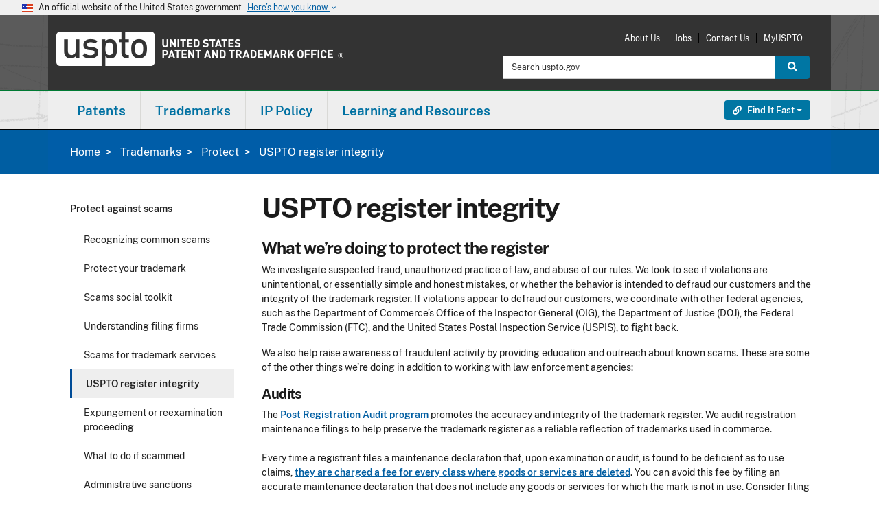

--- FILE ---
content_type: text/html; charset=UTF-8
request_url: https://www.uspto.gov/trademarks/protect/uspto-register-integrity
body_size: 20394
content:
<!DOCTYPE html><html lang="en" dir="ltr" prefix="og: https://ogp.me/ns#"><head><meta http-equiv="X-UA-Compatible" content="IE=edge"><meta charset="utf-8"><meta name="description" content="Our goal is to protect the integrity of the trademark register and our customers. These are some of the other things we&rsquo;re doing in addition to working with law enforcement agencies."><link rel="canonical" href="https://www.uspto.gov/trademarks/protect/uspto-register-integrity"><link rel="shortlink" href="https://www.uspto.gov/trademarks/protect/uspto-register-integrity"><meta property="og:site_name" content="United States Patent and Trademark Office"><meta property="og:type" content="website"><meta property="og:url" content="https://www.uspto.gov/trademarks/protect/uspto-register-integrity"><meta property="og:title" content="USPTO register integrity"><meta property="og:description" content="Our goal is to protect the integrity of the trademark register and our customers. These are some of the other things we&rsquo;re doing in addition to working with law enforcement agencies."><meta name="dcterms.title" content="USPTO register integrity"><meta name="dcterms.description" content="Our goal is to protect the integrity of the trademark register and our customers. These are some of the other things we&rsquo;re doing in addition to working with law enforcement agencies."><meta name="dcterms.type" content="Text"><meta name="dcterms.format" content="text/html"><meta name="dcterms.identifier" content="https://www.uspto.gov/trademarks/protect/uspto-register-integrity"><meta name="dcterms.language" content="en-US"><meta name="dcterms.created" content="2022-01-26T01:26:51Z"><meta name="dcterms.modified" content="2025-12-12T18:25:24Z"><meta name="twitter:card" content="summary_large_image"><meta name="MobileOptimized" content="width"><meta name="HandheldFriendly" content="true"><meta name="viewport" content="width=device-width, initial-scale=1.0"><meta property="og:image" content="https://www.uspto.gov/themes/custom/uspto_ds/images/USPTO-logo-RGB-stacked-1200px.png"><meta property="og:image:alt" content=""><link rel="icon" href="/themes/custom/uspto_ds/favicon.ico" type="image/vnd.microsoft.icon"><meta name="uspto.pageowner" content="Trademarks"><meta name="uspto.pagetype" content="page"><meta name="uspto.search.filter" content="Trademarks"><meta name="dcterms.educationLevel" content="Beginner,Intermediate,Expert"><title>USPTO register integrity | USPTO</title><link rel="stylesheet" media="all" href="/sites/default/files/css/css_QuuVkFlTRNET-Yl2VDE-Xwb_qDpYX4J--g1zOCNpIw8.css?delta=0&amp;language=en&amp;theme=uspto_ds&amp;include=[base64]"><link rel="stylesheet" media="all" href="/sites/default/files/css/css_FXF0XcwYEThjRBXUDBQhfUvFy4jYeG_UPdO6JjVH2ug.css?delta=1&amp;language=en&amp;theme=uspto_ds&amp;include=[base64]"><link rel="stylesheet" media="all" href="/themes/custom/uspto_ds/css/uspto.theme.min.css?t8k3us"><link rel="stylesheet" media="all" href="/themes/custom/uspto_ds/css/uspto-icons.css?t8k3us"><link rel="stylesheet" media="all" href="/themes/custom/uspto_ds/css/supp-min.css?t8k3us"><link rel="stylesheet" media="all" href="/themes/custom/uspto_ds/css/colorbox.css?t8k3us"><link rel="stylesheet" media="all" href="/themes/custom/uspto_ds/css/usptostrap.v3.min.css?t8k3us"> <script type="application/json" data-drupal-selector="drupal-settings-json">{"path":{"baseUrl":"\/","pathPrefix":"","currentPath":"node\/205990","currentPathIsAdmin":false,"isFront":false,"currentLanguage":"en"},"pluralDelimiter":"\u0003","suppressDeprecationErrors":true,"ajaxPageState":{"libraries":"[base64]","theme":"uspto_ds","theme_token":null},"ajaxTrustedUrl":[],"data":{"extlink":{"extTarget":true,"extTargetAppendNewWindowLabel":"(opens in a new window)","extTargetNoOverride":true,"extNofollow":false,"extTitleNoOverride":false,"extNoreferrer":false,"extFollowNoOverride":false,"extClass":"ext","extLabel":"(link is external)","extImgClass":false,"extSubdomains":true,"extExclude":"(http(s)?:\\\/\\\/[^\\\/]*uspto\\.gov[\\\/]?)|(usptogov\\.sharepoint\\.com)|(http(s)?:\\\/\\\/[^\\\/]*id\\.me.*)|(uspto\\.cosocloud\\.com)|(uspto\\.my\\.salesforce\\-sites\\.com)|(.\\.gov)|(.\\.mil)","extInclude":"","extCssExclude":"","extCssInclude":"","extCssExplicit":"","extAlert":false,"extAlertText":"This link will take you to an external web site. We are not responsible for their content.","extHideIcons":false,"mailtoClass":"0","telClass":"0","mailtoLabel":"(link sends email)","telLabel":"(link is a phone number)","extUseFontAwesome":false,"extIconPlacement":"append","extPreventOrphan":true,"extFaLinkClasses":"fa fa-external-link","extFaMailtoClasses":"fa fa-envelope-o","extAdditionalLinkClasses":"","extAdditionalMailtoClasses":"","extAdditionalTelClasses":"","extFaTelClasses":"fa fa-phone","whitelistedDomains":[],"extExcludeNoreferrer":""}},"user":{"uid":0,"permissionsHash":"fd73bc79d013c090b7bfce3e5df8da070f96318646054d5c3f534fa36f80d050"}}</script><script src="/core/assets/vendor/jquery/jquery.min.js?v=4.0.0-rc.1"></script><script src="/sites/default/files/js/js_UdSmxDH-QhcOXgORC98OiGW1gnvvhZwgyc6DhwMQf8U.js?scope=header&amp;delta=1&amp;language=en&amp;theme=uspto_ds&amp;include=[base64]"></script><script src="/libraries/fontawesome/js/all.min.js?v=6.4.2" defer></script><script src="/libraries/fontawesome/js/v4-shims.min.js?v=6.4.2" defer></script><script src="https://cdn.jsdelivr.net/npm/js-cookie@3.0.5/dist/js.cookie.min.js"></script><script src="/modules/custom/uspto_alerts/js/uspto_alerts.js?t8k3us" defer></script><script src="/libraries/fontawesome/js/fontawesome.min.js?v=6.4.2" defer></script></head><body class="one-sidebar sidebar-first path-node page-node-type-page node-type-page ds-2"> <a href="#main-content" class="visually-hidden focusable skip-link"> Skip to main content </a><div class="dialog-off-canvas-main-canvas" data-off-canvas-main-canvas> <section class="banner" aria-label="Official government website"><div class="accordion"><div class="d-md-none"> <button class="btn accordion-btn" type="button" data-bs-toggle="collapse" data-bs-target="#gov-banner" aria-expanded="false" aria-controls="gov-banner"><div class="banner-inner"> <img class="banner-header-flag me-2" src="/themes/custom/uspto_ds/img/us_flag_small.png" alt="U.S. flag"><div class="flex-fill"><p class="banner-header-text"> An official website of the United States government <span class="expand-btn">Here&rsquo;s how you know <i class="material-icons" role="img" title="Arrow icon">keyboard_arrow_down</i> </span></p></div> <span class="close-btn"> <i class="material-icons" role="img" title="Close">close</i> </span></div> </button></div><div class="d-none d-md-block"><div class="banner-inner align-itens-center"> <img class="banner-header-flag me-2" src="/themes/custom/uspto_ds/img/us_flag_small.png" alt="U.S. flag"><p class="banner-header-text">An official website of the United States government</p> <button class="btn banner-btn ms-2" type="button" data-bs-toggle="collapse" data-bs-target="#gov-banner" aria-expanded="false" aria-controls="gov-banner"> Here&rsquo;s how you know <i class="material-icons" role="img" title="Arrow icon">keyboard_arrow_down</i> </button></div></div><div class="banner-content collapse" id="gov-banner"><div class="row no-gutters-sm"><div class="col-md-6 d-table media"> <img class="banner-icon d-table-cell" src="/themes/custom/uspto_ds/img/icon-dot-gov.svg" role="img" alt="Dot gov"><div class="align-top d-table-cell media-body"><p> <strong>Official websites use .gov</strong> A <strong>.gov</strong> website belongs to an official government organization in the United States.</p></div></div><div class="col-md-6 d-table media"> <img class="align-self-start banner-icon d-table-cell" src="/themes/custom/uspto_ds/img/icon-https.svg" role="img" alt="Https"><div class="align-top d-table-cell media-body"><p> <strong>The site is secure.</strong> A <strong>lock</strong> ( <i class="material-icons md-sm">lock</i> ) or <strong>https://</strong> means you&rsquo;ve safely connected to the .gov website. Share sensitive information only on official, secure websites.</p></div></div></div></div></div></section><header id="header" class="uspto-enable-sticky-nav" role="banner"><p id="skip-link"> <a href="#main" class="visually-hidden-focusable">Jump to main content</a></p><div class="region region-header-top"><div class="container-lg pt-2 pb-3"><div id="site-logo" class="site-logo-region"><a class="logo" href="/" target="_self" title="United States Patent and Trademark Office - An Agency of the Department of Commerce"><span class="sr-only">USPTO - United States Patent and Trademark Office</span></a></div><div id="print-logo"><img src="/themes/custom/uspto_ds/images/uspto-print-logo.png" alt="United States Patent and Trademark Office - An Agency of the Department of Commerce"></div><div class="region-utility-menu"><nav class="mobile-menu-options"><ul class="menu"><li class="menu-item"><a href="#launch-search" target="_self" id="launch-search" class=""><span class="fas fa-search fa-2x"></span><br>Search</a></li><li class="menu-item"><a href="#launch-links" target="_self" id="launch-links" class=""><span class="fas fa-link fa-2x"></span><br><span class="sr-only">Find it Fast </span>Links</a></li><li class="menu-item"><a href="#launch-menu" target="_self" id="launch-menu" class=""><span class="fas fa-bars fa-2x"></span><br>Menu</a></li></ul></nav><nav role="navigation" aria-labelledby="block-uspto-account-menu-menu" id="block-uspto-account-menu" class="block block-menu navigation menu--account"><h2 class="visually-hidden" id="block-uspto-account-menu-menu">User account menu</h2><ul region="header_top" class="menu"><li class="menu-item"> <a href="/about-us" data-drupal-link-system-path="about-us">About Us</a></li><li class="menu-item"> <a href="/jobs/join-us" data-drupal-link-system-path="jobs/join-us">Jobs</a></li><li class="menu-item"> <a href="/about-us/contact-us" data-drupal-link-system-path="about-us/contact-us">Contact Us</a></li><li class="menu-item"> <a href="https://my.uspto.gov">MyUSPTO</a></li></ul> </nav><div class="usasearch-search-block-form block block-search block-search-form" data-drupal-selector="usasearch-search-block-form" novalidate="novalidate" id="block-usasearchform"><form block="block-uspto-search" action="https://www-search.uspto.gov/WWW-search.html" method="GET" id="search-block-form"><div class="input-group"> <label for="headerSearchInput" class="visually-hidden">Search:</label> <input id="headerSearchInput" title="Search uspto.gov" name="q" placeholder="Search uspto.gov" class="form-control form-search" type="search" size="15" maxlength="128" value> <input type="hidden" name="op" value="Search"> <input type="hidden" name="searchDomain" value="WWW"> <input type="hidden" name="source" value="www"> <input type="hidden" name="fresh" value="true"> <button id="headerSearchButton" class="btn btn-search btn-info" type="submit"> <span class="fas fa-search"></span> <span class="visually-hidden">Search</span> </button></div></form></div></div></div></div> <span><div class="region-header-middle uspto-sticky-nav sg-esi--header"> <nav id="uspto-top-nav" class="navbar"><div class="container-lg px-0"><div class="region region-primary-menu"> <nav role="navigation" aria-labelledby="block-uspto-main-menu-menu" id="block-uspto-main-menu" class="block block-menu navigation menu--main"><h2 class="visually-hidden" id="block-uspto-main-menu-menu">Main navigation</h2><div id="uspto-navbar-main"><ul class="nav navbar" role="menu" id="uspto-main-menu"><li id="main-menu_patents_primary_menu" class="dropdown yamm-fw" role="menuitem"><a href="/patents" class="dropdown-toggle" data-bs-toggle="dropdown" role="button">Patents</a><div class="dropdown-menu" role="menu"><div class="dropdown-col"><ul><li id="main-menu_0_patents_primary_menu_get-started_primary_menu" class="menu-header" role="menuitem"><span class="header-text">Get started</span></li><li id="main-menu_0_patents_primary_menu_0_get-started_primary_menu_patent-basics_primary_menu" role="menuitem"><a href="/patents/basics" data-drupal-link-system-path="patents/basics">Patent basics</a></li><li id="main-menu_0_patents_primary_menu_1_get-started_primary_menu_search-our-patent-database_primary_menu" role="menuitem"><a href="/patents/search/patent-public-search" data-drupal-link-system-path="patents/search/patent-public-search">Search our patent database</a></li><li id="main-menu_0_patents_primary_menu_2_get-started_primary_menu_how-to-apply_primary_menu" role="menuitem"><a href="/patents/basics/patent-process-overview" data-drupal-link-system-path="patents/basics/patent-process-overview">How to apply</a></li><li id="main-menu_0_patents_primary_menu_3_get-started_primary_menu_patent-videos_primary_menu" role="menuitem"><a href="https://www.uspto.gov/learning-and-resources/uspto-videos#patents">Patent videos</a></li></ul></div><div class="dropdown-col"><ul><li id="main-menu_1_patents_primary_menu_apply-for-patent_primary_menu" class="menu-header" role="menuitem"><span class="header-text">Apply for patent</span></li><li id="main-menu_1_patents_primary_menu_0_apply-for-patent_primary_menu_apply-online_primary_menu" role="menuitem"><a href="/patents/apply/patent-center" data-drupal-link-system-path="patents/apply/patent-center">Apply online</a></li><li id="main-menu_1_patents_primary_menu_1_apply-for-patent_primary_menu_checking-application-status_primary_menu" role="menuitem"><a href="/patents/apply/checking-application-status/check-filing-status-your-patent-application" data-drupal-link-system-path="patents/apply/checking-application-status/check-filing-status-your-patent-application">Checking application status</a></li><li id="main-menu_1_patents_primary_menu_2_apply-for-patent_primary_menu_patent-forms_primary_menu" role="menuitem"><a href="/patents/apply/forms" data-drupal-link-system-path="patents/apply/forms">Patent forms</a></li><li id="main-menu_1_patents_primary_menu_3_apply-for-patent_primary_menu_respond-to-office-actions_primary_menu" role="menuitem"><a href="/patents/maintain/responding-office-actions" data-drupal-link-system-path="patents/maintain/responding-office-actions">Respond to office actions</a></li><li id="main-menu_1_patents_primary_menu_4_apply-for-patent_primary_menu_respond-to-notices_primary_menu" role="menuitem"><a href="/patents/apply/when-patent-applications-are-incomplete-or-missing-information" data-drupal-link-system-path="patents/apply/when-patent-applications-are-incomplete-or-missing-information">Respond to notices</a></li><li id="main-menu_1_patents_primary_menu_5_apply-for-patent_primary_menu_protect-against-scams_primary_menu" role="menuitem"><a href="/patents/fraud" data-drupal-link-system-path="patents/fraud">Protect against scams</a></li></ul></div><div class="dropdown-col"><ul><li id="main-menu_2_patents_primary_menu_maintain-your-patent_primary_menu" class="menu-header" role="menuitem"><span class="header-text">Maintain your patent</span></li><li id="main-menu_2_patents_primary_menu_0_maintain-your-patent_primary_menu_how-to-renew_primary_menu" role="menuitem"><a href="/patents/maintain" data-drupal-link-system-path="patents/maintain">How to renew</a></li><li id="main-menu_2_patents_primary_menu_1_maintain-your-patent_primary_menu_maintenance-fees_primary_menu" role="menuitem"><a href="https://www.uspto.gov/patents/basics/manage#fees">Maintenance fees</a></li><li id="main-menu_2_patents_primary_menu_2_maintain-your-patent_primary_menu_patent-litigation_primary_menu" role="menuitem"><a href="https://www.uspto.gov/patents/basics/manage#infringement">Patent litigation</a></li><li id="main-menu_2_patents_primary_menu_3_maintain-your-patent_primary_menu_correct-your-patent_primary_menu" role="menuitem"><a href="/patents/maintain/data-management-services" data-drupal-link-system-path="patents/maintain/data-management-services">Correct your patent</a></li><li id="main-menu_2_patents_primary_menu_4_maintain-your-patent_primary_menu_transfer-ownership_primary_menu" role="menuitem"><a href="/patents/maintain/patents-assignments-change-search-ownership" data-drupal-link-system-path="patents/maintain/patents-assignments-change-search-ownership">Transfer ownership</a></li></ul></div><div class="dropdown-col"><ul><li id="main-menu_4_patents_primary_menu_patent-practitioners_primary_menu" class="menu-header" role="menuitem"><span class="header-text">Patent practitioners</span></li><li id="main-menu_4_patents_primary_menu_0_patent-practitioners_primary_menu_patent-center_primary_menu" role="menuitem"><a href="/patents/apply/patent-center" title="File and manage patent applications online" data-drupal-link-system-path="patents/apply/patent-center">Patent Center</a><p class="link-description">File and manage patent applications online</p></li><li id="main-menu_4_patents_primary_menu_1_patent-practitioners_primary_menu_patent-forms_primary_menu" role="menuitem"><a href="/patents/apply/forms" data-drupal-link-system-path="patents/apply/forms">Patent forms</a></li><li id="main-menu_4_patents_primary_menu_2_patent-practitioners_primary_menu_patent-fees_primary_menu" role="menuitem"><a href="/learning-and-resources/fees-and-payment/uspto-fee-schedule" data-drupal-link-system-path="learning-and-resources/fees-and-payment/uspto-fee-schedule">Patent fees</a></li><li id="main-menu_4_patents_primary_menu_3_patent-practitioners_primary_menu_order-certified-copies_primary_menu" role="menuitem"><a href="https://certifiedcopycenter.uspto.gov/">Order certified copies</a></li><li id="main-menu_4_patents_primary_menu_4_patent-practitioners_primary_menu_mpep-manual_primary_menu" role="menuitem"><a href="https://www.uspto.gov/web/offices/pac/mpep/index.html">MPEP manual</a></li><li id="main-menu_4_patents_primary_menu_5_patent-practitioners_primary_menu_open-data-portal_primary_menu" role="menuitem"><a href="https://data.uspto.gov/home">Open Data Portal</a></li><li id="main-menu_4_patents_primary_menu_6_patent-practitioners_primary_menu_international-patent-filings_primary_menu" role="menuitem"><a href="/patents/basics/international-patent-cooperation" data-drupal-link-system-path="patents/basics/international-patent-cooperation">International patent filings</a></li><li id="main-menu_4_patents_primary_menu_7_patent-practitioners_primary_menu_request-reexamination_primary_menu" role="menuitem"><a href="/about-us/organizational-offices/office-commissioner-patents/central-reexamination-unit" data-drupal-link-system-path="about-us/organizational-offices/office-commissioner-patents/central-reexamination-unit">Request reexamination</a></li><li id="main-menu_4_patents_primary_menu_8_patent-practitioners_primary_menu_patent-trial-and-appeal-board_primary_menu" role="menuitem"><a href="/patents/ptab" data-drupal-link-system-path="patents/ptab">Patent Trial and Appeal Board</a></li></ul></div></div></li><li id="main-menu_trademarks_primary_menu" class="dropdown yamm-fw" role="menuitem"><a href="/trademarks" class="dropdown-toggle" data-bs-toggle="dropdown" role="button">Trademarks</a><div class="dropdown-menu" role="menu"><div class="dropdown-col"><ul><li id="main-menu_0_trademarks_primary_menu_get-started_primary_menu" class="menu-header" role="menuitem"><span class="header-text">Get started</span></li><li id="main-menu_0_trademarks_primary_menu_0_get-started_primary_menu_learn-about-searching_primary_menu" role="menuitem"><a href="/trademarks/search" data-drupal-link-system-path="trademarks/search">Learn about searching</a></li><li id="main-menu_0_trademarks_primary_menu_1_get-started_primary_menu_trademark-basics_primary_menu" role="menuitem"><a href="/trademarks/basics" data-drupal-link-system-path="trademarks/basics">Trademark basics</a></li><li id="main-menu_0_trademarks_primary_menu_2_get-started_primary_menu_search-our-trademark-database_primary_menu" role="menuitem"><a href="https://tmsearch.uspto.gov/">Search our trademark database</a></li><li id="main-menu_0_trademarks_primary_menu_3_get-started_primary_menu_how-to-apply_primary_menu" role="menuitem"><a href="/trademarks/basics/trademark-process" data-drupal-link-system-path="trademarks/basics/trademark-process">How to apply</a></li><li id="main-menu_0_trademarks_primary_menu_4_get-started_primary_menu_trademark-videos_primary_menu" role="menuitem"><a href="/trademarks/videos#type-trademark-basics" data-drupal-link-system-path="trademarks/videos">Trademark videos</a></li></ul></div><div class="dropdown-col"><ul><li id="main-menu_1_trademarks_primary_menu_apply-to-register_primary_menu" class="menu-header" role="menuitem"><span class="header-text">Apply to register</span></li><li id="main-menu_1_trademarks_primary_menu_0_apply-to-register_primary_menu_apply-online_primary_menu" role="menuitem"><a href="/trademarks/apply" data-drupal-link-system-path="trademarks/apply">Apply online</a></li><li id="main-menu_1_trademarks_primary_menu_2_apply-to-register_primary_menu_checking-application-status-viewing-documents_primary_menu" role="menuitem"><a href="/trademarks/apply/check-status-view-documents" data-drupal-link-system-path="trademarks/apply/check-status-view-documents">Checking application status &amp; viewing documents</a></li><li id="main-menu_1_trademarks_primary_menu_3_apply-to-register_primary_menu_all-trademark-forms_primary_menu" role="menuitem"><a href="/trademarks/apply/index-all-teas-forms" data-drupal-link-system-path="trademarks/apply/index-all-teas-forms">All trademark forms</a></li><li id="main-menu_1_trademarks_primary_menu_4_apply-to-register_primary_menu_respond-to-office-actions_primary_menu" role="menuitem"><a href="/trademarks/maintain/responding-office-actions" data-drupal-link-system-path="trademarks/maintain/responding-office-actions">Respond to office actions</a></li><li id="main-menu_1_trademarks_primary_menu_5_apply-to-register_primary_menu_protect-against-scams_primary_menu" role="menuitem"><a href="/trademarks/protect" data-drupal-link-system-path="trademarks/protect">Protect against scams</a></li></ul></div><div class="dropdown-col"><ul><li id="main-menu_2_trademarks_primary_menu_maintain-your-trademark_primary_menu" class="menu-header" role="menuitem"><span class="header-text">Maintain your trademark</span></li><li id="main-menu_2_trademarks_primary_menu_0_maintain-your-trademark_primary_menu_how-to-renew_primary_menu" role="menuitem"><a href="/trademarks/maintain/keeping-your-registration-alive" data-drupal-link-system-path="trademarks/maintain/keeping-your-registration-alive">How to renew</a></li><li id="main-menu_2_trademarks_primary_menu_1_maintain-your-trademark_primary_menu_maintenance-forms_primary_menu" role="menuitem"><a href="/trademarks/maintain" data-drupal-link-system-path="trademarks/maintain">Maintenance forms</a></li><li id="main-menu_2_trademarks_primary_menu_2_maintain-your-trademark_primary_menu_trademark-litigation_primary_menu" role="menuitem"><a href="/trademarks/been-sued-or-received-cease-and-desist-letter-answers-common-questions-about-trademark" data-drupal-link-system-path="trademarks/been-sued-or-received-cease-and-desist-letter-answers-common-questions-about-trademark">Trademark litigation</a></li><li id="main-menu_2_trademarks_primary_menu_3_maintain-your-trademark_primary_menu_transferring-ownership_primary_menu" role="menuitem"><a href="/trademarks/trademark-assignments-change-search-ownership" data-drupal-link-system-path="trademarks/trademark-assignments-change-search-ownership">Transferring ownership</a></li><li id="main-menu_2_trademarks_primary_menu_4_maintain-your-trademark_primary_menu_post-registration-audits_primary_menu" role="menuitem"><a href="/trademarks/maintain/post-registration-audit-program" data-drupal-link-system-path="trademarks/maintain/post-registration-audit-program">Post-registration audits</a></li></ul></div><div class="dropdown-col"><ul><li id="main-menu_4_trademarks_primary_menu_trademark-practitioners_primary_menu" class="menu-header" role="menuitem"><span class="header-text">Trademark practitioners</span></li><li id="main-menu_4_trademarks_primary_menu_0_trademark-practitioners_primary_menu_trademark-center_primary_menu" role="menuitem"><a href="https://trademarkcenter.uspto.gov/">Trademark Center</a></li><li id="main-menu_4_trademarks_primary_menu_1_trademark-practitioners_primary_menu_id-manual_primary_menu" role="menuitem"><a href="https://idm-tmng.uspto.gov/id-master-list-public.html">ID manual</a></li><li id="main-menu_4_trademarks_primary_menu_2_trademark-practitioners_primary_menu_teas-forms_primary_menu" role="menuitem"><a href="/trademarks/apply/index-all-teas-forms" data-drupal-link-system-path="trademarks/apply/index-all-teas-forms">TEAS forms</a></li><li id="main-menu_4_trademarks_primary_menu_3_trademark-practitioners_primary_menu_request-expungement-or-reexamination-proceeding_primary_menu" role="menuitem"><a href="/trademarks/protect/requesting-expungement-or-reexamination-proceeding" data-drupal-link-system-path="trademarks/protect/requesting-expungement-or-reexamination-proceeding">Request expungement or reexamination proceeding</a></li><li id="main-menu_4_trademarks_primary_menu_4_trademark-practitioners_primary_menu_check-status-in-tsdr_primary_menu" role="menuitem"><a href="https://tsdr.uspto.gov/">Check status in TSDR</a></li><li id="main-menu_4_trademarks_primary_menu_5_trademark-practitioners_primary_menu_trademark-trial-and-appeal-board_primary_menu" role="menuitem"><a href="/trademarks/ttab" data-drupal-link-system-path="trademarks/ttab">Trademark Trial and Appeal Board</a></li><li id="main-menu_4_trademarks_primary_menu_6_trademark-practitioners_primary_menu_madrid-protocol-international-protection_primary_menu" role="menuitem"><a href="/ip-policy/international-protection/madrid-protocol" data-drupal-link-system-path="ip-policy/international-protection/madrid-protocol">Madrid protocol international protection</a></li><li id="main-menu_4_trademarks_primary_menu_7_trademark-practitioners_primary_menu_order-certified-copies_primary_menu" role="menuitem"><a href="https://certifiedcopycenter.uspto.gov">Order certified copies</a></li></ul></div></div></li><li id="main-menu_ip-policy_primary_menu" class="dropdown yamm-fw" role="menuitem"><a href="/ip-policy" class="dropdown-toggle" data-bs-toggle="dropdown" role="button">IP Policy</a><div class="dropdown-menu" role="menu"><div class="dropdown-col"><ul><li id="main-menu_0_ip-policy_primary_menu_ip-policy_primary_menu" class="menu-header" role="menuitem"><span class="header-text">IP policy</span></li><li id="main-menu_0_ip-policy_primary_menu_0_ip-policy_primary_menu_patent-policy_primary_menu" role="menuitem"><a href="/ip-policy/patent-policy" data-drupal-link-system-path="ip-policy/patent-policy">Patent policy</a></li><li id="main-menu_0_ip-policy_primary_menu_1_ip-policy_primary_menu_industrial-design-policy_primary_menu" role="menuitem"><a href="/ip-policy/industrial-design-policy" data-drupal-link-system-path="ip-policy/industrial-design-policy">Industrial design policy</a></li><li id="main-menu_0_ip-policy_primary_menu_2_ip-policy_primary_menu_trademark-policy_primary_menu" role="menuitem"><a href="/ip-policy/trademark-policy" data-drupal-link-system-path="ip-policy/trademark-policy">Trademark policy</a></li><li id="main-menu_0_ip-policy_primary_menu_3_ip-policy_primary_menu_copyright-policy_primary_menu" role="menuitem"><a href="/ip-policy/copyright-policy" data-drupal-link-system-path="ip-policy/copyright-policy">Copyright policy</a></li><li id="main-menu_0_ip-policy_primary_menu_4_ip-policy_primary_menu_enforcement-policy_primary_menu" role="menuitem"><a href="/ip-policy/enforcement-policy" data-drupal-link-system-path="ip-policy/enforcement-policy">Enforcement policy</a></li><li id="main-menu_0_ip-policy_primary_menu_5_ip-policy_primary_menu_trade-secret-policy_primary_menu" role="menuitem"><a href="/ip-policy/trade-secret-policy" data-drupal-link-system-path="ip-policy/trade-secret-policy">Trade secret policy</a></li></ul></div><div class="dropdown-col"><ul><li id="main-menu_1_ip-policy_primary_menu_international-affairs_primary_menu" class="menu-header" role="menuitem"><span class="header-text">International affairs</span></li><li id="main-menu_1_ip-policy_primary_menu_0_international-affairs_primary_menu_ip-attach-program_primary_menu" role="menuitem"><a href="/ip-policy/ip-attache-program" data-drupal-link-system-path="ip-policy/ip-attache-program">IP Attaché Program</a></li><li id="main-menu_1_ip-policy_primary_menu_1_international-affairs_primary_menu_china-ip_primary_menu" role="menuitem"><a href="/ip-policy/china" data-drupal-link-system-path="ip-policy/china">China IP</a></li><li id="main-menu_1_ip-policy_primary_menu_2_international-affairs_primary_menu_ipr-toolkits_primary_menu" role="menuitem"><a href="/ip-policy/ipr-toolkits" data-drupal-link-system-path="ip-policy/ipr-toolkits">IPR toolkits</a></li><li id="main-menu_1_ip-policy_primary_menu_3_international-affairs_primary_menu_international-intergovernmental-organizations_primary_menu" role="menuitem"><a href="/ip-policy/international-intergovernmental-organizations" data-drupal-link-system-path="ip-policy/international-intergovernmental-organizations">International intergovernmental organizations</a></li></ul></div><div class="dropdown-col"><ul><li id="main-menu_2_ip-policy_primary_menu_ip-research-and-training_primary_menu" class="menu-header" role="menuitem"><span class="header-text">IP research and training </span></li><li id="main-menu_2_ip-policy_primary_menu_0_ip-research-and-training_primary_menu_economic-research_primary_menu" role="menuitem"><a href="/ip-policy/economic-research" data-drupal-link-system-path="ip-policy/economic-research">Economic research</a></li><li id="main-menu_2_ip-policy_primary_menu_1_ip-research-and-training_primary_menu_global-intellectual-property-academy_primary_menu" role="menuitem"><a href="/ip-policy/global-intellectual-property-academy" data-drupal-link-system-path="ip-policy/global-intellectual-property-academy">Global Intellectual Property Academy</a></li></ul></div><div class="dropdown-col"><ul><li id="main-menu_3_ip-policy_primary_menu_tools-links_primary_menu" class="menu-header" role="menuitem"><span class="header-text">Tools &amp; links</span></li><li id="main-menu_3_ip-policy_primary_menu_0_tools-links_primary_menu_legislative-resources_primary_menu" role="menuitem"><a href="/ip-policy/legislative-resources" title="Learn about our current legislative initiatives." data-drupal-link-system-path="ip-policy/legislative-resources">Legislative resources</a><p class="link-description">Learn about our current legislative initiatives.</p></li><li id="main-menu_3_ip-policy_primary_menu_1_tools-links_primary_menu_ipr-toolkits_primary_menu" role="menuitem"><a href="/ip-policy/ipr-toolkits" title="Find out how to protect intellectual property in other countries." data-drupal-link-system-path="ip-policy/ipr-toolkits">IPR toolkits</a><p class="link-description">Find out how to protect intellectual property in other countries.</p></li><li id="main-menu_3_ip-policy_primary_menu_2_tools-links_primary_menu_ip-policy-events_primary_menu" role="menuitem"><a href="/ip-policy/ip-policy-events" title="Find upcoming programs related to IP policy and international affairs" data-drupal-link-system-path="ip-policy/ip-policy-events">IP policy events</a><p class="link-description">Find upcoming programs related to IP policy and international affairs</p></li><li id="main-menu_3_ip-policy_primary_menu_3_tools-links_primary_menu_more-tools-links_primary_menu" role="menuitem"><a href="/ip-policy" data-drupal-link-system-path="ip-policy">More tools &amp; links</a></li></ul></div></div></li><li id="main-menu_learning-and-resources_primary_menu" class="dropdown yamm-fw" role="menuitem"><a href="/learning-resources" class="dropdown-toggle" data-bs-toggle="dropdown" role="button">Learning and Resources</a><div class="dropdown-menu" role="menu"><div class="dropdown-col"><ul><li id="main-menu_0_learning-and-resources_primary_menu_resources-by-audience_primary_menu" class="menu-header" role="menuitem"><span class="header-text">Resources by audience</span></li><li id="main-menu_0_learning-and-resources_primary_menu_0_resources-by-audience_primary_menu_attorneys-agents-paralegals_primary_menu" role="menuitem"><a href="/learning-and-resources/attorneys-agents-and-paralegals" data-drupal-link-system-path="learning-and-resources/attorneys-agents-and-paralegals">Attorneys, agents &amp; paralegals</a></li><li id="main-menu_0_learning-and-resources_primary_menu_1_resources-by-audience_primary_menu_inventors-entrepreneurs_primary_menu" role="menuitem"><a href="/learning-and-resources/inventors-entrepreneurs-resources" data-drupal-link-system-path="learning-and-resources/inventors-entrepreneurs-resources">Inventors &amp; entrepreneurs</a></li><li id="main-menu_0_learning-and-resources_primary_menu_2_resources-by-audience_primary_menu_kids-educators_primary_menu" role="menuitem"><a href="/learning-and-resources/kids-educators" data-drupal-link-system-path="learning-and-resources/kids-educators">Kids &amp; educators</a></li><li id="main-menu_0_learning-and-resources_primary_menu_3_resources-by-audience_primary_menu_media_primary_menu" role="menuitem"><a href="/about-us/news-updates" data-drupal-link-system-path="about-us/news-updates">Media</a></li><li id="main-menu_0_learning-and-resources_primary_menu_4_resources-by-audience_primary_menu_researchers-librarians_primary_menu" role="menuitem"><a href="/learning-and-resources/patent-trademark-resource-centers" data-drupal-link-system-path="learning-and-resources/patent-trademark-resource-centers">Researchers &amp; librarians</a></li><li id="main-menu_0_learning-and-resources_primary_menu_5_resources-by-audience_primary_menu_patent-trademark-practitioners_primary_menu" role="menuitem"><a href="/learning-and-resources/patent-and-trademark-practitioners" data-drupal-link-system-path="learning-and-resources/patent-and-trademark-practitioners">Patent &amp; trademark practitioners</a></li><li id="main-menu_0_learning-and-resources_primary_menu_6_resources-by-audience_primary_menu_ip-awards-and-recognition_primary_menu" role="menuitem"><a href="/learning-and-resources/honoring-innovation" data-drupal-link-system-path="learning-and-resources/honoring-innovation">IP awards and recognition</a></li></ul></div><div class="dropdown-col"><ul><li id="main-menu_1_learning-and-resources_primary_menu_getting-started_primary_menu" class="menu-header" role="menuitem"><span class="header-text">Getting started</span></li><li id="main-menu_1_learning-and-resources_primary_menu_0_getting-started_primary_menu_create-an-account_primary_menu" role="menuitem"><a href="/about-us/usptogov-account" data-drupal-link-system-path="about-us/usptogov-account">Create an account</a></li><li id="main-menu_1_learning-and-resources_primary_menu_1_getting-started_primary_menu_general-faqs_primary_menu" role="menuitem"><a href="/learning-and-resources/general-faqs" data-drupal-link-system-path="learning-and-resources/general-faqs">General FAQs</a></li><li id="main-menu_1_learning-and-resources_primary_menu_2_getting-started_primary_menu_ip-identifier_primary_menu" role="menuitem"><a href="https://ipidentifier.uspto.gov/">IP Identifier</a></li><li id="main-menu_1_learning-and-resources_primary_menu_3_getting-started_primary_menu_glossary-of-terms_primary_menu" role="menuitem"><a href="/learning-and-resources/glossary" data-drupal-link-system-path="learning-and-resources/glossary">Glossary of terms</a></li><li id="main-menu_1_learning-and-resources_primary_menu_4_getting-started_primary_menu_video-learning-center_primary_menu" role="menuitem"><a href="/learning-and-resources/uspto-videos" data-drupal-link-system-path="learning-and-resources/uspto-videos">Video Learning Center</a></li><li id="main-menu_1_learning-and-resources_primary_menu_5_getting-started_primary_menu_access-free-services_primary_menu" role="menuitem"><a href="/learning-and-resources/access-our-free-services" data-drupal-link-system-path="learning-and-resources/access-our-free-services">Access free services</a></li><li id="main-menu_1_learning-and-resources_primary_menu_6_getting-started_primary_menu_inspiring-stories-of-innovation_primary_menu" role="menuitem"><a href="/learning-and-resources/innovation-inspiration" data-drupal-link-system-path="learning-and-resources/innovation-inspiration">Inspiring stories of innovation</a></li></ul></div><div class="dropdown-col"><ul><li id="main-menu_2_learning-and-resources_primary_menu_publications-data_primary_menu" class="menu-header" role="menuitem"><span class="header-text">Publications &amp; data</span></li><li id="main-menu_2_learning-and-resources_primary_menu_0_publications-data_primary_menu_open-data-portal_primary_menu" role="menuitem"><a href="https://data.uspto.gov/home">Open data portal</a></li><li id="main-menu_2_learning-and-resources_primary_menu_1_publications-data_primary_menu_federal-register-notices_primary_menu" role="menuitem"><a href="/learning-and-resources/federal-register" data-drupal-link-system-path="learning-and-resources/federal-register">Federal Register Notices</a></li><li id="main-menu_2_learning-and-resources_primary_menu_2_publications-data_primary_menu_official-gazette_primary_menu" role="menuitem"><a href="/learning-and-resources/official-gazette" data-drupal-link-system-path="learning-and-resources/official-gazette">Official Gazette</a></li><li id="main-menu_2_learning-and-resources_primary_menu_3_publications-data_primary_menu_xml-resources_primary_menu" role="menuitem"><a href="/learning-and-resources/xml-resources" data-drupal-link-system-path="learning-and-resources/xml-resources">XML resources</a></li><li id="main-menu_2_learning-and-resources_primary_menu_4_publications-data_primary_menu_classification_primary_menu" role="menuitem"><a href="/patents/search/classification-standards-and-development" data-drupal-link-system-path="patents/search/classification-standards-and-development">Classification</a></li><li id="main-menu_2_learning-and-resources_primary_menu_5_publications-data_primary_menu_guidance-documents_primary_menu" role="menuitem"><a href="/guidance" data-drupal-link-system-path="guidance">Guidance documents</a></li><li id="main-menu_2_learning-and-resources_primary_menu_6_publications-data_primary_menu_statistics-and-dashboards_primary_menu" role="menuitem"><a href="/learning-and-resources/data-and-statistics" data-drupal-link-system-path="learning-and-resources/data-and-statistics">Statistics and dashboards</a></li></ul></div><div class="dropdown-col"><ul><li id="main-menu_3_learning-and-resources_primary_menu_tools-links_primary_menu" class="menu-header" role="menuitem"><span class="header-text">Tools &amp; links</span></li><li id="main-menu_3_learning-and-resources_primary_menu_0_tools-links_primary_menu_fees-and-payment_primary_menu" role="menuitem"><a href="/learning-and-resources/fees-and-payment" title="Learn about fees and pay online" data-drupal-link-system-path="learning-and-resources/fees-and-payment">Fees and payment</a><p class="link-description">Learn about fees and pay online</p></li><li id="main-menu_3_learning-and-resources_primary_menu_1_tools-links_primary_menu_training-and-events_primary_menu" role="menuitem"><a href="/about-us/events" title="Register for a virtual or in-person event" data-drupal-link-system-path="about-us/events">Training and events</a><p class="link-description">Register for a virtual or in-person event</p></li><li id="main-menu_3_learning-and-resources_primary_menu_2_tools-links_primary_menu_system-availability_primary_menu" role="menuitem"><a href="/system-status" title="Current status and planned maintenance for USPTO systems" data-drupal-link-system-path="system-status">System availability</a><p class="link-description">Current status and planned maintenance for USPTO systems</p></li><li id="main-menu_3_learning-and-resources_primary_menu_3_tools-links_primary_menu_operational-status_primary_menu" role="menuitem"><a href="/learning-and-resources/operating-status" title="Major events impacting customers" data-drupal-link-system-path="learning-and-resources/operating-status">Operational status</a><p class="link-description">Major events impacting customers</p></li><li id="main-menu_3_learning-and-resources_primary_menu_4_tools-links_primary_menu_more-tools-links_primary_menu" role="menuitem"><a href="/learning-resources" data-drupal-link-system-path="learning-resources">More tools &amp; links</a></li></ul></div></div></li></ul></div> </nav></div><div class="region region-secondary-menu"> <nav role="navigation" aria-labelledby="block-mobilenavigation-menu" id="block-mobilenavigation" class="block block-menu navigation menu--main"><h2 class="visually-hidden" id="block-mobilenavigation-menu">Mobile main menu</h2><ul region="secondary_menu" class="menu"><li id="main-menu_patents_secondary_menu" class="menu-item expanded"> <a href="/patents#patents-0" class="menuparent" aria-hidden="true"> Patents</a><ul class="menu"><li class="menu-item"><a href="/" class="menu__link menu-back" style="left: 0px;">Back</a></li><li id="main-menu_0_patents_secondary_menu_get-started_secondary_menu" class="menu-item expanded"> <a href="/patents#get-started-1" class="menuparent" aria-hidden="true"> Get started</a><ul class="menu"><li class="menu-item"><a href="/" class="menu__link menu-back" style="left: 0px;">Back</a></li><li id="main-menu_0_patents_secondary_menu_0_get-started_secondary_menu_patent-basics_secondary_menu" class="menu-item collapsed"> <a href="/patents/basics" data-drupal-link-system-path="patents/basics">Patent basics</a></li><li id="main-menu_0_patents_secondary_menu_1_get-started_secondary_menu_search-our-patent-database_secondary_menu" class="menu-item"> <a href="/patents/search/patent-public-search" data-drupal-link-system-path="patents/search/patent-public-search">Search our patent database</a></li><li id="main-menu_0_patents_secondary_menu_2_get-started_secondary_menu_how-to-apply_secondary_menu" class="menu-item"> <a href="/patents/basics/patent-process-overview" data-drupal-link-system-path="patents/basics/patent-process-overview">How to apply</a></li><li id="main-menu_0_patents_secondary_menu_3_get-started_secondary_menu_patent-videos_secondary_menu" class="menu-item"> <a href="https://www.uspto.gov/learning-and-resources/uspto-videos#patents">Patent videos</a></li><li id="main-menu_0_patents_secondary_menu_4_get-started_secondary_menu_international-cooperation_secondary_menu" class="menu-item collapsed"> <a href="/patents/basics/international-patent-cooperation" data-drupal-link-system-path="patents/basics/international-patent-cooperation">International cooperation</a></li><li id="main-menu_0_patents_secondary_menu_5_get-started_secondary_menu_patent-faqs_secondary_menu" class="menu-item"> <a href="/help/patent-help" data-drupal-link-system-path="help/patent-help">Patent FAQs</a></li><li id="main-menu_0_patents_secondary_menu_6_get-started_secondary_menu_identifying-patent-fraud_secondary_menu" class="menu-item"> <a href="/patents/fraud" data-drupal-link-system-path="patents/fraud">Identifying patent fraud</a></li></ul></li><li id="main-menu_1_patents_secondary_menu_apply-for-patent_secondary_menu" class="menu-item expanded"> <a href="/patents#apply-for-patent-1" class="menuparent" aria-hidden="true"> Apply for patent</a><ul class="menu"><li class="menu-item"><a href="/" class="menu__link menu-back" style="left: 0px;">Back</a></li><li id="main-menu_1_patents_secondary_menu_0_apply-for-patent_secondary_menu_apply-online_secondary_menu" class="menu-item"> <a href="/patents/apply/patent-center" data-drupal-link-system-path="patents/apply/patent-center">Apply online</a></li><li id="main-menu_1_patents_secondary_menu_1_apply-for-patent_secondary_menu_checking-application-status_secondary_menu" class="menu-item collapsed"> <a href="/patents/apply/checking-application-status/check-filing-status-your-patent-application" data-drupal-link-system-path="patents/apply/checking-application-status/check-filing-status-your-patent-application">Checking application status</a></li><li id="main-menu_1_patents_secondary_menu_2_apply-for-patent_secondary_menu_patent-forms_secondary_menu" class="menu-item"> <a href="/patents/apply/forms" data-drupal-link-system-path="patents/apply/forms">Patent forms</a></li><li id="main-menu_1_patents_secondary_menu_3_apply-for-patent_secondary_menu_respond-to-office-actions_secondary_menu" class="menu-item"> <a href="/patents/maintain/responding-office-actions" data-drupal-link-system-path="patents/maintain/responding-office-actions">Respond to office actions</a></li><li id="main-menu_1_patents_secondary_menu_4_apply-for-patent_secondary_menu_respond-to-notices_secondary_menu" class="menu-item"> <a href="/patents/apply/when-patent-applications-are-incomplete-or-missing-information" data-drupal-link-system-path="patents/apply/when-patent-applications-are-incomplete-or-missing-information">Respond to notices</a></li><li id="main-menu_1_patents_secondary_menu_5_apply-for-patent_secondary_menu_protect-against-scams_secondary_menu" class="menu-item"> <a href="/patents/fraud" data-drupal-link-system-path="patents/fraud">Protect against scams</a></li><li id="main-menu_1_patents_secondary_menu_6_apply-for-patent_secondary_menu_patent-public-search_secondary_menu" class="menu-item collapsed"> <a href="/patents/search/patent-public-search" data-drupal-link-system-path="patents/search/patent-public-search">Patent Public Search</a></li><li id="main-menu_1_patents_secondary_menu_7_apply-for-patent_secondary_menu_search-for-patents_secondary_menu" class="menu-item collapsed"> <a href="/patents/search" data-drupal-link-system-path="patents/search">Search for patents</a></li><li id="main-menu_1_patents_secondary_menu_8_apply-for-patent_secondary_menu_filing-online_secondary_menu" class="menu-item collapsed"> <a href="/patents/apply" data-drupal-link-system-path="patents/apply">Filing online</a></li><li id="main-menu_1_patents_secondary_menu_9_apply-for-patent_secondary_menu_petitions_secondary_menu" class="menu-item"> <a href="/patents/apply/petitions" data-drupal-link-system-path="patents/apply/petitions">Petitions</a></li><li id="main-menu_1_patents_secondary_menu_10_apply-for-patent_secondary_menu_patent-trial-and-appeal-board_secondary_menu" class="menu-item collapsed"> <a href="/patents/ptab" data-drupal-link-system-path="patents/ptab">Patent Trial and Appeal Board</a></li></ul></li><li id="main-menu_2_patents_secondary_menu_maintain-your-patent_secondary_menu" class="menu-item expanded"> <a href="/patents#maintain-your-patent-1" class="menuparent" aria-hidden="true"> Maintain your patent</a><ul class="menu"><li class="menu-item"><a href="/" class="menu__link menu-back" style="left: 0px;">Back</a></li><li id="main-menu_2_patents_secondary_menu_0_maintain-your-patent_secondary_menu_how-to-renew_secondary_menu" class="menu-item"> <a href="/patents/maintain" data-drupal-link-system-path="patents/maintain">How to renew</a></li><li id="main-menu_2_patents_secondary_menu_1_maintain-your-patent_secondary_menu_maintenance-fees_secondary_menu" class="menu-item"> <a href="https://www.uspto.gov/patents/basics/manage#fees">Maintenance fees</a></li><li id="main-menu_2_patents_secondary_menu_2_maintain-your-patent_secondary_menu_patent-litigation_secondary_menu" class="menu-item"> <a href="https://www.uspto.gov/patents/basics/manage#infringement">Patent litigation</a></li><li id="main-menu_2_patents_secondary_menu_3_maintain-your-patent_secondary_menu_correct-your-patent_secondary_menu" class="menu-item"> <a href="/patents/maintain/data-management-services" data-drupal-link-system-path="patents/maintain/data-management-services">Correct your patent</a></li><li id="main-menu_2_patents_secondary_menu_4_maintain-your-patent_secondary_menu_transfer-ownership_secondary_menu" class="menu-item"> <a href="/patents/maintain/patents-assignments-change-search-ownership" data-drupal-link-system-path="patents/maintain/patents-assignments-change-search-ownership">Transfer ownership</a></li></ul></li><li id="main-menu_3_patents_secondary_menu_more-patents_secondary_menu" class="menu-item expanded"> <a href="/patents#more-patents-1" class="menuparent" aria-hidden="true"> More Patents</a><ul class="menu"><li class="menu-item"><a href="/" class="menu__link menu-back" style="left: 0px;">Back</a></li><li id="main-menu_3_patents_secondary_menu_0_more-patents_secondary_menu_initiatives_secondary_menu" class="menu-item collapsed"> <a href="/patents/initiatives" data-drupal-link-system-path="patents/initiatives">Initiatives</a></li><li id="main-menu_3_patents_secondary_menu_1_more-patents_secondary_menu_forms_secondary_menu" class="menu-item"> <a href="/patents/apply/forms" data-drupal-link-system-path="patents/apply/forms">Forms</a></li><li id="main-menu_3_patents_secondary_menu_2_more-patents_secondary_menu_fees-payment-information_secondary_menu" class="menu-item"> <a href="/learning-and-resources/fees-and-payment/fees-payments-faqs" data-drupal-link-system-path="learning-and-resources/fees-and-payment/fees-payments-faqs">Fees &amp; payment information</a></li><li id="main-menu_3_patents_secondary_menu_3_more-patents_secondary_menu_patents-announcements_secondary_menu" class="menu-item"> <a href="/patents/patent-announcements" data-drupal-link-system-path="patents/patent-announcements">Patents Announcements</a></li><li id="main-menu_3_patents_secondary_menu_4_more-patents_secondary_menu_patents-ombuds_secondary_menu" class="menu-item"> <a href="/learning-and-resources/support-centers/patents-ombuds-office" data-drupal-link-system-path="learning-and-resources/support-centers/patents-ombuds-office">Patents Ombuds</a></li><li id="main-menu_3_patents_secondary_menu_5_more-patents_secondary_menu_laws-and-regulations_secondary_menu" class="menu-item collapsed"> <a href="/patents/laws" data-drupal-link-system-path="patents/laws">Laws and Regulations</a></li><li id="main-menu_3_patents_secondary_menu_6_more-patents_secondary_menu_contact-patents_secondary_menu" class="menu-item"> <a href="/patents/contact-patents" data-drupal-link-system-path="patents/contact-patents">Contact Patents</a></li><li id="main-menu_3_patents_secondary_menu_7_more-patents_secondary_menu_patent-technology-centers-management_secondary_menu" class="menu-item collapsed"> <a href="/patents/contact-patents/patent-technology-centers-management" data-drupal-link-system-path="patents/contact-patents/patent-technology-centers-management">Patent Technology Centers Management</a></li></ul></li><li id="main-menu_4_patents_secondary_menu_patent-practitioners_secondary_menu" class="menu-item expanded"> <a href="/patents#patent-practitioners-1" class="menuparent" aria-hidden="true"> Patent practitioners</a><ul class="menu"><li class="menu-item"><a href="/" class="menu__link menu-back" style="left: 0px;">Back</a></li><li id="main-menu_4_patents_secondary_menu_0_patent-practitioners_secondary_menu_patent-center_secondary_menu" class="menu-item"> <a href="/patents/apply/patent-center" title="File and manage patent applications online" data-drupal-link-system-path="patents/apply/patent-center">Patent Center</a></li><li id="main-menu_4_patents_secondary_menu_1_patent-practitioners_secondary_menu_patent-forms_secondary_menu" class="menu-item"> <a href="/patents/apply/forms" data-drupal-link-system-path="patents/apply/forms">Patent forms</a></li><li id="main-menu_4_patents_secondary_menu_2_patent-practitioners_secondary_menu_patent-fees_secondary_menu" class="menu-item"> <a href="/learning-and-resources/fees-and-payment/uspto-fee-schedule" data-drupal-link-system-path="learning-and-resources/fees-and-payment/uspto-fee-schedule">Patent fees</a></li><li id="main-menu_4_patents_secondary_menu_3_patent-practitioners_secondary_menu_order-certified-copies_secondary_menu" class="menu-item"> <a href="https://certifiedcopycenter.uspto.gov/">Order certified copies</a></li><li id="main-menu_4_patents_secondary_menu_4_patent-practitioners_secondary_menu_mpep-manual_secondary_menu" class="menu-item"> <a href="https://www.uspto.gov/web/offices/pac/mpep/index.html">MPEP manual</a></li><li id="main-menu_4_patents_secondary_menu_5_patent-practitioners_secondary_menu_open-data-portal_secondary_menu" class="menu-item"> <a href="https://data.uspto.gov/home">Open Data Portal</a></li><li id="main-menu_4_patents_secondary_menu_6_patent-practitioners_secondary_menu_international-patent-filings_secondary_menu" class="menu-item"> <a href="/patents/basics/international-patent-cooperation" data-drupal-link-system-path="patents/basics/international-patent-cooperation">International patent filings</a></li><li id="main-menu_4_patents_secondary_menu_7_patent-practitioners_secondary_menu_request-reexamination_secondary_menu" class="menu-item"> <a href="/about-us/organizational-offices/office-commissioner-patents/central-reexamination-unit" data-drupal-link-system-path="about-us/organizational-offices/office-commissioner-patents/central-reexamination-unit">Request reexamination</a></li><li id="main-menu_4_patents_secondary_menu_8_patent-practitioners_secondary_menu_patent-trial-and-appeal-board_secondary_menu" class="menu-item"> <a href="/patents/ptab" data-drupal-link-system-path="patents/ptab">Patent Trial and Appeal Board</a></li></ul></li></ul></li><li id="main-menu_trademarks_secondary_menu" class="menu-item expanded"> <a href="/trademarks#trademarks-0" class="menuparent" aria-hidden="true"> Trademarks</a><ul class="menu"><li class="menu-item"><a href="/" class="menu__link menu-back" style="left: 0px;">Back</a></li><li id="main-menu_0_trademarks_secondary_menu_get-started_secondary_menu" class="menu-item expanded"> <a href="/trademarks#get-started-1" class="menuparent" aria-hidden="true"> Get started</a><ul class="menu"><li class="menu-item"><a href="/" class="menu__link menu-back" style="left: 0px;">Back</a></li><li id="main-menu_0_trademarks_secondary_menu_0_get-started_secondary_menu_learn-about-searching_secondary_menu" class="menu-item collapsed"> <a href="/trademarks/search" data-drupal-link-system-path="trademarks/search">Learn about searching</a></li><li id="main-menu_0_trademarks_secondary_menu_1_get-started_secondary_menu_trademark-basics_secondary_menu" class="menu-item collapsed"> <a href="/trademarks/basics" data-drupal-link-system-path="trademarks/basics">Trademark basics</a></li><li id="main-menu_0_trademarks_secondary_menu_2_get-started_secondary_menu_search-our-trademark-database_secondary_menu" class="menu-item"> <a href="https://tmsearch.uspto.gov/">Search our trademark database</a></li><li id="main-menu_0_trademarks_secondary_menu_3_get-started_secondary_menu_how-to-apply_secondary_menu" class="menu-item"> <a href="/trademarks/basics/trademark-process" data-drupal-link-system-path="trademarks/basics/trademark-process">How to apply</a></li><li id="main-menu_0_trademarks_secondary_menu_4_get-started_secondary_menu_trademark-videos_secondary_menu" class="menu-item"> <a href="/trademarks/videos#type-trademark-basics" data-drupal-link-system-path="trademarks/videos">Trademark videos</a></li></ul></li><li id="main-menu_1_trademarks_secondary_menu_apply-to-register_secondary_menu" class="menu-item expanded"> <a href="/trademarks#apply-to-register-1" class="menuparent" aria-hidden="true"> Apply to register</a><ul class="menu"><li class="menu-item"><a href="/" class="menu__link menu-back" style="left: 0px;">Back</a></li><li id="main-menu_1_trademarks_secondary_menu_0_apply-to-register_secondary_menu_apply-online_secondary_menu" class="menu-item"> <a href="/trademarks/apply" data-drupal-link-system-path="trademarks/apply">Apply online</a></li><li id="main-menu_1_trademarks_secondary_menu_1_apply-to-register_secondary_menu_trademark-center-updates-and-training_secondary_menu" class="menu-item"> <a href="/trademarks/apply/trademark-center-updates-and-training" data-drupal-link-system-path="trademarks/apply/trademark-center-updates-and-training">Trademark Center updates and training</a></li><li id="main-menu_1_trademarks_secondary_menu_2_apply-to-register_secondary_menu_checking-application-status-viewing-documents_secondary_menu" class="menu-item"> <a href="/trademarks/apply/check-status-view-documents" data-drupal-link-system-path="trademarks/apply/check-status-view-documents">Checking application status &amp; viewing documents</a></li><li id="main-menu_1_trademarks_secondary_menu_3_apply-to-register_secondary_menu_all-trademark-forms_secondary_menu" class="menu-item"> <a href="/trademarks/apply/index-all-teas-forms" data-drupal-link-system-path="trademarks/apply/index-all-teas-forms">All trademark forms</a></li><li id="main-menu_1_trademarks_secondary_menu_4_apply-to-register_secondary_menu_respond-to-office-actions_secondary_menu" class="menu-item"> <a href="/trademarks/maintain/responding-office-actions" data-drupal-link-system-path="trademarks/maintain/responding-office-actions">Respond to office actions</a></li><li id="main-menu_1_trademarks_secondary_menu_5_apply-to-register_secondary_menu_protect-against-scams_secondary_menu" class="menu-item collapsed"> <a href="/trademarks/protect" data-drupal-link-system-path="trademarks/protect">Protect against scams</a></li><li id="main-menu_1_trademarks_secondary_menu_6_apply-to-register_secondary_menu_disclosure-of-public-information_secondary_menu" class="menu-item"> <a href="/trademarks/apply/faqs-personal-information-trademark-records" data-drupal-link-system-path="trademarks/apply/faqs-personal-information-trademark-records">Disclosure of public information</a></li><li id="main-menu_1_trademarks_secondary_menu_7_apply-to-register_secondary_menu_abandoned-applications_secondary_menu" class="menu-item"> <a href="/trademarks/apply/reviving-abandoned-application" data-drupal-link-system-path="trademarks/apply/reviving-abandoned-application">Abandoned applications</a></li><li id="main-menu_1_trademarks_secondary_menu_8_apply-to-register_secondary_menu_ordering-certified-documents_secondary_menu" class="menu-item"> <a href="https://certifiedcopycenter.uspto.gov/">Ordering certified documents</a></li></ul></li><li id="main-menu_2_trademarks_secondary_menu_maintain-your-trademark_secondary_menu" class="menu-item expanded"> <a href="/trademarks#maintain-your-trademark-1" class="menuparent" aria-hidden="true"> Maintain your trademark</a><ul class="menu"><li class="menu-item"><a href="/" class="menu__link menu-back" style="left: 0px;">Back</a></li><li id="main-menu_2_trademarks_secondary_menu_0_maintain-your-trademark_secondary_menu_how-to-renew_secondary_menu" class="menu-item"> <a href="/trademarks/maintain/keeping-your-registration-alive" data-drupal-link-system-path="trademarks/maintain/keeping-your-registration-alive">How to renew</a></li><li id="main-menu_2_trademarks_secondary_menu_1_maintain-your-trademark_secondary_menu_maintenance-forms_secondary_menu" class="menu-item"> <a href="/trademarks/maintain" data-drupal-link-system-path="trademarks/maintain">Maintenance forms</a></li><li id="main-menu_2_trademarks_secondary_menu_2_maintain-your-trademark_secondary_menu_trademark-litigation_secondary_menu" class="menu-item"> <a href="/trademarks/been-sued-or-received-cease-and-desist-letter-answers-common-questions-about-trademark" data-drupal-link-system-path="trademarks/been-sued-or-received-cease-and-desist-letter-answers-common-questions-about-trademark">Trademark litigation</a></li><li id="main-menu_2_trademarks_secondary_menu_3_maintain-your-trademark_secondary_menu_transferring-ownership_secondary_menu" class="menu-item"> <a href="/trademarks/trademark-assignments-change-search-ownership" data-drupal-link-system-path="trademarks/trademark-assignments-change-search-ownership">Transferring ownership</a></li><li id="main-menu_2_trademarks_secondary_menu_4_maintain-your-trademark_secondary_menu_post-registration-audits_secondary_menu" class="menu-item"> <a href="/trademarks/maintain/post-registration-audit-program" data-drupal-link-system-path="trademarks/maintain/post-registration-audit-program">Post-registration audits</a></li></ul></li><li id="main-menu_3_trademarks_secondary_menu_more-trademarks_secondary_menu" class="menu-item expanded"> <a href="/trademarks#more-trademarks-1" class="menuparent" aria-hidden="true"> More Trademarks</a><ul class="menu"><li class="menu-item"><a href="/" class="menu__link menu-back" style="left: 0px;">Back</a></li><li id="main-menu_3_trademarks_secondary_menu_0_more-trademarks_secondary_menu_trademark-updates-and-announcements_secondary_menu" class="menu-item collapsed"> <a href="/trademarks/trademark-updates-announcements" data-drupal-link-system-path="trademarks/trademark-updates-announcements">Trademark Updates and Announcements</a></li><li id="main-menu_3_trademarks_secondary_menu_1_more-trademarks_secondary_menu_laws-regulations_secondary_menu" class="menu-item collapsed"> <a href="/trademarks/laws" data-drupal-link-system-path="trademarks/laws">Laws &amp; Regulations</a></li><li id="main-menu_3_trademarks_secondary_menu_2_more-trademarks_secondary_menu_fees-payment-information_secondary_menu" class="menu-item"> <a href="/trademarks/trademark-fee-information" data-drupal-link-system-path="trademarks/trademark-fee-information">Fees &amp; payment information</a></li><li id="main-menu_3_trademarks_secondary_menu_3_more-trademarks_secondary_menu_guides-manuals-and-resources_secondary_menu" class="menu-item collapsed"> <a href="/trademarks/guides-and-manuals/manuals-guides-official-gazette" data-drupal-link-system-path="trademarks/guides-and-manuals/manuals-guides-official-gazette">Guides, Manuals, and Resources</a></li><li id="main-menu_3_trademarks_secondary_menu_4_more-trademarks_secondary_menu_sound-marks_secondary_menu" class="menu-item"> <a href="/trademarks/soundmarks/trademark-sound-mark-examples" data-drupal-link-system-path="trademarks/soundmarks/trademark-sound-mark-examples">Sound Marks</a></li><li id="main-menu_3_trademarks_secondary_menu_5_more-trademarks_secondary_menu_transferring-ownership-assignments_secondary_menu" class="menu-item"> <a href="/trademarks/trademark-assignments-change-search-ownership" data-drupal-link-system-path="trademarks/trademark-assignments-change-search-ownership">Transferring Ownership / Assignments</a></li><li id="main-menu_3_trademarks_secondary_menu_6_more-trademarks_secondary_menu_documents-for-prosecutors_secondary_menu" class="menu-item"> <a href="/trademarks/trademark-documents-prosecutors-official-government-use-only" data-drupal-link-system-path="trademarks/trademark-documents-prosecutors-official-government-use-only">Documents for prosecutors</a></li><li id="main-menu_3_trademarks_secondary_menu_7_more-trademarks_secondary_menu_trademark-timelines_secondary_menu" class="menu-item"> <a href="/trademarks/trademark-timelines/trademark-application-and-post-registration-process-timelines" data-drupal-link-system-path="trademarks/trademark-timelines/trademark-application-and-post-registration-process-timelines">Trademark Timelines</a></li><li id="main-menu_3_trademarks_secondary_menu_8_more-trademarks_secondary_menu_contact-trademarks_secondary_menu" class="menu-item"> <a href="/trademarks/contact-trademarks" data-drupal-link-system-path="trademarks/contact-trademarks">Contact Trademarks</a></li></ul></li><li id="main-menu_4_trademarks_secondary_menu_trademark-practitioners_secondary_menu" class="menu-item expanded"> <a href="/trademarks#trademark-practitioners-1" class="menuparent" aria-hidden="true"> Trademark practitioners</a><ul class="menu"><li class="menu-item"><a href="/" class="menu__link menu-back" style="left: 0px;">Back</a></li><li id="main-menu_4_trademarks_secondary_menu_0_trademark-practitioners_secondary_menu_trademark-center_secondary_menu" class="menu-item"> <a href="https://trademarkcenter.uspto.gov/">Trademark Center</a></li><li id="main-menu_4_trademarks_secondary_menu_1_trademark-practitioners_secondary_menu_id-manual_secondary_menu" class="menu-item"> <a href="https://idm-tmng.uspto.gov/id-master-list-public.html">ID manual</a></li><li id="main-menu_4_trademarks_secondary_menu_2_trademark-practitioners_secondary_menu_teas-forms_secondary_menu" class="menu-item"> <a href="/trademarks/apply/index-all-teas-forms" data-drupal-link-system-path="trademarks/apply/index-all-teas-forms">TEAS forms</a></li><li id="main-menu_4_trademarks_secondary_menu_3_trademark-practitioners_secondary_menu_request-expungement-or-reexamination-proceeding_secondary_menu" class="menu-item"> <a href="/trademarks/protect/requesting-expungement-or-reexamination-proceeding" data-drupal-link-system-path="trademarks/protect/requesting-expungement-or-reexamination-proceeding">Request expungement or reexamination proceeding</a></li><li id="main-menu_4_trademarks_secondary_menu_4_trademark-practitioners_secondary_menu_check-status-in-tsdr_secondary_menu" class="menu-item"> <a href="https://tsdr.uspto.gov/">Check status in TSDR</a></li><li id="main-menu_4_trademarks_secondary_menu_5_trademark-practitioners_secondary_menu_trademark-trial-and-appeal-board_secondary_menu" class="menu-item"> <a href="/trademarks/ttab" data-drupal-link-system-path="trademarks/ttab">Trademark Trial and Appeal Board</a></li><li id="main-menu_4_trademarks_secondary_menu_6_trademark-practitioners_secondary_menu_madrid-protocol-international-protection_secondary_menu" class="menu-item"> <a href="/ip-policy/international-protection/madrid-protocol" data-drupal-link-system-path="ip-policy/international-protection/madrid-protocol">Madrid protocol international protection</a></li><li id="main-menu_4_trademarks_secondary_menu_7_trademark-practitioners_secondary_menu_order-certified-copies_secondary_menu" class="menu-item"> <a href="https://certifiedcopycenter.uspto.gov">Order certified copies</a></li></ul></li></ul></li><li id="main-menu_ip-policy_secondary_menu" class="menu-item expanded"> <a href="/ip-policy#ip-policy-0" class="menuparent" aria-hidden="true"> IP Policy</a><ul class="menu"><li class="menu-item"><a href="/" class="menu__link menu-back" style="left: 0px;">Back</a></li><li id="main-menu_0_ip-policy_secondary_menu_ip-policy_secondary_menu" class="menu-item expanded"> <a href="/ip-policy#ip-policy-1" class="menuparent" aria-hidden="true"> IP policy</a><ul class="menu"><li class="menu-item"><a href="/" class="menu__link menu-back" style="left: 0px;">Back</a></li><li id="main-menu_0_ip-policy_secondary_menu_0_ip-policy_secondary_menu_patent-policy_secondary_menu" class="menu-item"> <a href="/ip-policy/patent-policy" data-drupal-link-system-path="ip-policy/patent-policy">Patent policy</a></li><li id="main-menu_0_ip-policy_secondary_menu_1_ip-policy_secondary_menu_industrial-design-policy_secondary_menu" class="menu-item"> <a href="/ip-policy/industrial-design-policy" data-drupal-link-system-path="ip-policy/industrial-design-policy">Industrial design policy</a></li><li id="main-menu_0_ip-policy_secondary_menu_2_ip-policy_secondary_menu_trademark-policy_secondary_menu" class="menu-item collapsed"> <a href="/ip-policy/trademark-policy" data-drupal-link-system-path="ip-policy/trademark-policy">Trademark policy</a></li><li id="main-menu_0_ip-policy_secondary_menu_3_ip-policy_secondary_menu_copyright-policy_secondary_menu" class="menu-item"> <a href="/ip-policy/copyright-policy" data-drupal-link-system-path="ip-policy/copyright-policy">Copyright policy</a></li><li id="main-menu_0_ip-policy_secondary_menu_4_ip-policy_secondary_menu_enforcement-policy_secondary_menu" class="menu-item collapsed"> <a href="/ip-policy/enforcement-policy" data-drupal-link-system-path="ip-policy/enforcement-policy">Enforcement policy</a></li><li id="main-menu_0_ip-policy_secondary_menu_5_ip-policy_secondary_menu_trade-secret-policy_secondary_menu" class="menu-item"> <a href="/ip-policy/trade-secret-policy" data-drupal-link-system-path="ip-policy/trade-secret-policy">Trade secret policy</a></li><li id="main-menu_0_ip-policy_secondary_menu_6_ip-policy_secondary_menu_international-protection_secondary_menu" class="menu-item collapsed"> <a href="/ip-policy/international-ip-treaties" data-drupal-link-system-path="ip-policy/international-ip-treaties">International Protection</a></li></ul></li><li id="main-menu_1_ip-policy_secondary_menu_international-affairs_secondary_menu" class="menu-item expanded"> <a href="/ip-policy#international-affairs-1" class="menuparent" aria-hidden="true"> International affairs</a><ul class="menu"><li class="menu-item"><a href="/" class="menu__link menu-back" style="left: 0px;">Back</a></li><li id="main-menu_1_ip-policy_secondary_menu_0_international-affairs_secondary_menu_ip-attach-program_secondary_menu" class="menu-item collapsed"> <a href="/ip-policy/ip-attache-program" data-drupal-link-system-path="ip-policy/ip-attache-program">IP Attaché Program</a></li><li id="main-menu_1_ip-policy_secondary_menu_1_international-affairs_secondary_menu_china-ip_secondary_menu" class="menu-item collapsed"> <a href="/ip-policy/china" data-drupal-link-system-path="ip-policy/china">China IP</a></li><li id="main-menu_1_ip-policy_secondary_menu_2_international-affairs_secondary_menu_ipr-toolkits_secondary_menu" class="menu-item"> <a href="/ip-policy/ipr-toolkits" data-drupal-link-system-path="ip-policy/ipr-toolkits">IPR toolkits</a></li><li id="main-menu_1_ip-policy_secondary_menu_3_international-affairs_secondary_menu_international-intergovernmental-organizations_secondary_menu" class="menu-item"> <a href="/ip-policy/international-intergovernmental-organizations" data-drupal-link-system-path="ip-policy/international-intergovernmental-organizations">International intergovernmental organizations</a></li></ul></li><li id="main-menu_2_ip-policy_secondary_menu_ip-research-and-training_secondary_menu" class="menu-item expanded"> <a href="/ip-policy#ip-research-and-training--1" class="menuparent" aria-hidden="true"> IP research and training </a><ul class="menu"><li class="menu-item"><a href="/" class="menu__link menu-back" style="left: 0px;">Back</a></li><li id="main-menu_2_ip-policy_secondary_menu_0_ip-research-and-training_secondary_menu_economic-research_secondary_menu" class="menu-item collapsed"> <a href="/ip-policy/economic-research" data-drupal-link-system-path="ip-policy/economic-research">Economic research</a></li><li id="main-menu_2_ip-policy_secondary_menu_1_ip-research-and-training_secondary_menu_global-intellectual-property-academy_secondary_menu" class="menu-item collapsed"> <a href="/ip-policy/global-intellectual-property-academy" data-drupal-link-system-path="ip-policy/global-intellectual-property-academy">Global Intellectual Property Academy</a></li></ul></li><li id="main-menu_3_ip-policy_secondary_menu_tools-links_secondary_menu" class="menu-item expanded"> <a href="/ip-policy#tools-&amp;-links-1" class="menuparent" aria-hidden="true"> Tools &amp; links</a><ul class="menu"><li class="menu-item"><a href="/" class="menu__link menu-back" style="left: 0px;">Back</a></li><li id="main-menu_3_ip-policy_secondary_menu_0_tools-links_secondary_menu_legislative-resources_secondary_menu" class="menu-item"> <a href="/ip-policy/legislative-resources" title="Learn about our current legislative initiatives." data-drupal-link-system-path="ip-policy/legislative-resources">Legislative resources</a></li><li id="main-menu_3_ip-policy_secondary_menu_1_tools-links_secondary_menu_ipr-toolkits_secondary_menu" class="menu-item"> <a href="/ip-policy/ipr-toolkits" title="Find out how to protect intellectual property in other countries." data-drupal-link-system-path="ip-policy/ipr-toolkits">IPR toolkits</a></li><li id="main-menu_3_ip-policy_secondary_menu_2_tools-links_secondary_menu_ip-policy-events_secondary_menu" class="menu-item"> <a href="/ip-policy/ip-policy-events" title="Find upcoming programs related to IP policy and international affairs" data-drupal-link-system-path="ip-policy/ip-policy-events">IP policy events</a></li><li id="main-menu_3_ip-policy_secondary_menu_3_tools-links_secondary_menu_more-tools-links_secondary_menu" class="menu-item"> <a href="/ip-policy" data-drupal-link-system-path="ip-policy">More tools &amp; links</a></li></ul></li></ul></li><li id="main-menu_learning-and-resources_secondary_menu" class="menu-item expanded"> <a href="/learning-resources#learning-and-resources-0" class="menuparent" aria-hidden="true"> Learning and Resources</a><ul class="menu"><li class="menu-item"><a href="/" class="menu__link menu-back" style="left: 0px;">Back</a></li><li id="main-menu_0_learning-and-resources_secondary_menu_resources-by-audience_secondary_menu" class="menu-item expanded"> <a href="/learning-resources#resources-by-audience-1" class="menuparent" aria-hidden="true"> Resources by audience</a><ul class="menu"><li class="menu-item"><a href="/" class="menu__link menu-back" style="left: 0px;">Back</a></li><li id="main-menu_0_learning-and-resources_secondary_menu_0_resources-by-audience_secondary_menu_attorneys-agents-paralegals_secondary_menu" class="menu-item"> <a href="/learning-and-resources/attorneys-agents-and-paralegals" data-drupal-link-system-path="learning-and-resources/attorneys-agents-and-paralegals">Attorneys, agents &amp; paralegals</a></li><li id="main-menu_0_learning-and-resources_secondary_menu_1_resources-by-audience_secondary_menu_inventors-entrepreneurs_secondary_menu" class="menu-item"> <a href="/learning-and-resources/inventors-entrepreneurs-resources" data-drupal-link-system-path="learning-and-resources/inventors-entrepreneurs-resources">Inventors &amp; entrepreneurs</a></li><li id="main-menu_0_learning-and-resources_secondary_menu_2_resources-by-audience_secondary_menu_kids-educators_secondary_menu" class="menu-item"> <a href="/learning-and-resources/kids-educators" data-drupal-link-system-path="learning-and-resources/kids-educators">Kids &amp; educators</a></li><li id="main-menu_0_learning-and-resources_secondary_menu_3_resources-by-audience_secondary_menu_media_secondary_menu" class="menu-item"> <a href="/about-us/news-updates" data-drupal-link-system-path="about-us/news-updates">Media</a></li><li id="main-menu_0_learning-and-resources_secondary_menu_4_resources-by-audience_secondary_menu_researchers-librarians_secondary_menu" class="menu-item"> <a href="/learning-and-resources/patent-trademark-resource-centers" data-drupal-link-system-path="learning-and-resources/patent-trademark-resource-centers">Researchers &amp; librarians</a></li><li id="main-menu_0_learning-and-resources_secondary_menu_5_resources-by-audience_secondary_menu_patent-trademark-practitioners_secondary_menu" class="menu-item collapsed"> <a href="/learning-and-resources/patent-and-trademark-practitioners" data-drupal-link-system-path="learning-and-resources/patent-and-trademark-practitioners">Patent &amp; trademark practitioners</a></li><li id="main-menu_0_learning-and-resources_secondary_menu_6_resources-by-audience_secondary_menu_ip-awards-and-recognition_secondary_menu" class="menu-item"> <a href="/learning-and-resources/honoring-innovation" data-drupal-link-system-path="learning-and-resources/honoring-innovation">IP awards and recognition</a></li></ul></li><li id="main-menu_1_learning-and-resources_secondary_menu_getting-started_secondary_menu" class="menu-item expanded"> <a href="/learning-resources#getting-started-1" class="menuparent" aria-hidden="true"> Getting started</a><ul class="menu"><li class="menu-item"><a href="/" class="menu__link menu-back" style="left: 0px;">Back</a></li><li id="main-menu_1_learning-and-resources_secondary_menu_0_getting-started_secondary_menu_create-an-account_secondary_menu" class="menu-item"> <a href="/about-us/usptogov-account" data-drupal-link-system-path="about-us/usptogov-account">Create an account</a></li><li id="main-menu_1_learning-and-resources_secondary_menu_1_getting-started_secondary_menu_general-faqs_secondary_menu" class="menu-item"> <a href="/learning-and-resources/general-faqs" data-drupal-link-system-path="learning-and-resources/general-faqs">General FAQs</a></li><li id="main-menu_1_learning-and-resources_secondary_menu_2_getting-started_secondary_menu_ip-identifier_secondary_menu" class="menu-item"> <a href="https://ipidentifier.uspto.gov/">IP Identifier</a></li><li id="main-menu_1_learning-and-resources_secondary_menu_3_getting-started_secondary_menu_glossary-of-terms_secondary_menu" class="menu-item"> <a href="/learning-and-resources/glossary" data-drupal-link-system-path="learning-and-resources/glossary">Glossary of terms</a></li><li id="main-menu_1_learning-and-resources_secondary_menu_4_getting-started_secondary_menu_video-learning-center_secondary_menu" class="menu-item"> <a href="/learning-and-resources/uspto-videos" data-drupal-link-system-path="learning-and-resources/uspto-videos">Video Learning Center</a></li><li id="main-menu_1_learning-and-resources_secondary_menu_5_getting-started_secondary_menu_access-free-services_secondary_menu" class="menu-item"> <a href="/learning-and-resources/access-our-free-services" data-drupal-link-system-path="learning-and-resources/access-our-free-services">Access free services</a></li><li id="main-menu_1_learning-and-resources_secondary_menu_6_getting-started_secondary_menu_inspiring-stories-of-innovation_secondary_menu" class="menu-item"> <a href="/learning-and-resources/innovation-inspiration" data-drupal-link-system-path="learning-and-resources/innovation-inspiration">Inspiring stories of innovation</a></li></ul></li><li id="main-menu_2_learning-and-resources_secondary_menu_publications-data_secondary_menu" class="menu-item expanded"> <a href="/learning-resources#publications-&amp;-data-1" class="menuparent" aria-hidden="true"> Publications &amp; data</a><ul class="menu"><li class="menu-item"><a href="/" class="menu__link menu-back" style="left: 0px;">Back</a></li><li id="main-menu_2_learning-and-resources_secondary_menu_0_publications-data_secondary_menu_open-data-portal_secondary_menu" class="menu-item collapsed"> <a href="https://data.uspto.gov/home">Open data portal</a></li><li id="main-menu_2_learning-and-resources_secondary_menu_1_publications-data_secondary_menu_federal-register-notices_secondary_menu" class="menu-item collapsed"> <a href="/learning-and-resources/federal-register" data-drupal-link-system-path="learning-and-resources/federal-register">Federal Register Notices</a></li><li id="main-menu_2_learning-and-resources_secondary_menu_2_publications-data_secondary_menu_official-gazette_secondary_menu" class="menu-item collapsed"> <a href="/learning-and-resources/official-gazette" data-drupal-link-system-path="learning-and-resources/official-gazette">Official Gazette</a></li><li id="main-menu_2_learning-and-resources_secondary_menu_3_publications-data_secondary_menu_xml-resources_secondary_menu" class="menu-item collapsed"> <a href="/learning-and-resources/xml-resources" data-drupal-link-system-path="learning-and-resources/xml-resources">XML resources</a></li><li id="main-menu_2_learning-and-resources_secondary_menu_4_publications-data_secondary_menu_classification_secondary_menu" class="menu-item"> <a href="/patents/search/classification-standards-and-development" data-drupal-link-system-path="patents/search/classification-standards-and-development">Classification</a></li><li id="main-menu_2_learning-and-resources_secondary_menu_5_publications-data_secondary_menu_guidance-documents_secondary_menu" class="menu-item"> <a href="/guidance" data-drupal-link-system-path="guidance">Guidance documents</a></li><li id="main-menu_2_learning-and-resources_secondary_menu_6_publications-data_secondary_menu_statistics-and-dashboards_secondary_menu" class="menu-item"> <a href="/learning-and-resources/data-and-statistics" data-drupal-link-system-path="learning-and-resources/data-and-statistics">Statistics and dashboards</a></li></ul></li><li id="main-menu_3_learning-and-resources_secondary_menu_tools-links_secondary_menu" class="menu-item expanded"> <a href="/learning-resources#tools-&amp;-links-1" class="menuparent" aria-hidden="true"> Tools &amp; links</a><ul class="menu"><li class="menu-item"><a href="/" class="menu__link menu-back" style="left: 0px;">Back</a></li><li id="main-menu_3_learning-and-resources_secondary_menu_0_tools-links_secondary_menu_fees-and-payment_secondary_menu" class="menu-item collapsed"> <a href="/learning-and-resources/fees-and-payment" title="Learn about fees and pay online" data-drupal-link-system-path="learning-and-resources/fees-and-payment">Fees and payment</a></li><li id="main-menu_3_learning-and-resources_secondary_menu_1_tools-links_secondary_menu_training-and-events_secondary_menu" class="menu-item"> <a href="/about-us/events" title="Register for a virtual or in-person event" data-drupal-link-system-path="about-us/events">Training and events</a></li><li id="main-menu_3_learning-and-resources_secondary_menu_2_tools-links_secondary_menu_system-availability_secondary_menu" class="menu-item"> <a href="/system-status" title="Current status and planned maintenance for USPTO systems" data-drupal-link-system-path="system-status">System availability</a></li><li id="main-menu_3_learning-and-resources_secondary_menu_3_tools-links_secondary_menu_operational-status_secondary_menu" class="menu-item"> <a href="/learning-and-resources/operating-status" title="Major events impacting customers" data-drupal-link-system-path="learning-and-resources/operating-status">Operational status</a></li><li id="main-menu_3_learning-and-resources_secondary_menu_4_tools-links_secondary_menu_more-tools-links_secondary_menu" class="menu-item"> <a href="/learning-resources" data-drupal-link-system-path="learning-resources">More tools &amp; links</a></li></ul></li><li id="main-menu_4_learning-and-resources_secondary_menu_more-learning-and-resources_secondary_menu" class="menu-item expanded"> <a href="/learning-resources#more-learning-and-resources-1" class="menuparent" aria-hidden="true"> More Learning and Resources</a><ul class="menu"><li class="menu-item"><a href="/" class="menu__link menu-back" style="left: 0px;">Back</a></li><li id="main-menu_4_learning-and-resources_secondary_menu_0_more-learning-and-resources_secondary_menu_examiner-training-materials_secondary_menu" class="menu-item"> <a href="/learning-and-resources/examiner-training-materials" data-drupal-link-system-path="learning-and-resources/examiner-training-materials">Examiner Training Materials</a></li><li id="main-menu_4_learning-and-resources_secondary_menu_1_more-learning-and-resources_secondary_menu_educational-resources_secondary_menu" class="menu-item collapsed"> <a href="/learning-and-resources/kids-educators" data-drupal-link-system-path="learning-and-resources/kids-educators">Educational Resources</a></li><li id="main-menu_4_learning-and-resources_secondary_menu_2_more-learning-and-resources_secondary_menu_national-medal-of-technology-and-innovation_secondary_menu" class="menu-item collapsed"> <a href="/learning-and-resources/ip-programs-and-awards/national-medal-technology-and-innovation-nmti" data-drupal-link-system-path="learning-and-resources/ip-programs-and-awards/national-medal-technology-and-innovation-nmti">National Medal of Technology and Innovation</a></li><li id="main-menu_4_learning-and-resources_secondary_menu_3_more-learning-and-resources_secondary_menu_order-print-publications_secondary_menu" class="menu-item"> <a href="/learning-and-resources/support-centers/uspto-contact-center-ucc" data-drupal-link-system-path="learning-and-resources/support-centers/uspto-contact-center-ucc">Order Print Publications</a></li><li id="main-menu_4_learning-and-resources_secondary_menu_4_more-learning-and-resources_secondary_menu_other-web-resources_secondary_menu" class="menu-item"> <a href="/learning-and-resources/other-web-resources" data-drupal-link-system-path="learning-and-resources/other-web-resources">Other Web Resources</a></li><li id="main-menu_4_learning-and-resources_secondary_menu_5_more-learning-and-resources_secondary_menu_statistics_secondary_menu" class="menu-item"> <a href="/learning-and-resources/statistics" data-drupal-link-system-path="learning-and-resources/statistics">Statistics</a></li></ul></li></ul></li><li id="main-menu_about-us_secondary_menu" class="menu-item expanded active-trail"> <a href="/about-us#about-us-0" class="menuparent" aria-hidden="true"> About Us</a><ul class="menu"><li class="menu-item"><a href="/" class="menu__link menu-back" style="left: 0px;">Back</a></li><li id="main-menu_0_about-us_secondary_menu_initiatives_secondary_menu" class="menu-item collapsed"> <a href="/initiatives" data-drupal-link-system-path="initiatives">Initiatives</a></li><li id="main-menu_1_about-us_secondary_menu_financial-and-performance_secondary_menu" class="menu-item collapsed"> <a href="/about-us/financial-and-performance" data-drupal-link-system-path="about-us/financial-and-performance">Financial and Performance</a></li><li id="main-menu_2_about-us_secondary_menu_uspto-locations_secondary_menu" class="menu-item collapsed"> <a href="/about-us/uspto-office-locations" data-drupal-link-system-path="about-us/uspto-office-locations">USPTO Locations</a></li><li id="main-menu_3_about-us_secondary_menu_patent-and-trademark-resource-centers_secondary_menu" class="menu-item"> <a href="/learning-and-resources/patent-trademark-resource-centers" title="Patent and Trademark Resource Centers" data-drupal-link-system-path="learning-and-resources/patent-trademark-resource-centers">Patent and Trademark Resource Centers</a></li><li id="main-menu_4_about-us_secondary_menu_vendor-information_secondary_menu" class="menu-item"> <a href="/about-us/vendor-information" data-drupal-link-system-path="about-us/vendor-information">Vendor Information</a></li></ul></li><li id="main-menu_jobs_secondary_menu" class="menu-item collapsed"> <a href="/jobs/join-us" data-drupal-link-system-path="jobs/join-us">Jobs</a></li><li id="main-menu_contact-us_secondary_menu" class="menu-item"> <a href="/about-us/contact-us" data-drupal-link-system-path="about-us/contact-us">Contact Us</a></li><li id="main-menu_myuspto_secondary_menu" class="menu-item"> <a href="https://my.uspto.gov/">MyUSPTO </a></li></ul> </nav></div><div class="region region-quick-links-menu"><div class="input-group quick-links dropdown"> <a class="btn btn-quick-links btn-primary md-icon dropdown-toggle" data-bs-toggle="dropdown" type="button" aria-haspopup="true" tabindex="0"> <span class="fa fa-link"></span>Find It Fast </a><div class="dropdown-menu quick-links-menu" role="menu"><div class="row field field--name-field-ql-column field--type-entity-reference-revisions field--label-hidden"><div class="col-sm-6"><div class="field-column-title"><div class="field field--name-field-title field--type-string field--label-hidden field__item">Patents</div></div><div class="field-links"><div class="field field--name-field-ql-item field--type-entity-reference-revisions field--label-hidden field__items"><div class="field__item"><div class="ql-icon"><div class="field field--name-field-icon field--type-fontawesome-icon field--label-hidden field__item"><div class="uspto_icon_plugin-icons"><div class="uspto_icon_plugin-icon"> <i class="fas fa-search " data-fa-transform="" data-fa-mask="" style=""></i></div></div></div></div><div class="ql-link" role="menuitem"> <strong><div class="field field--name-field-title field--type-string field--label-hidden field__item">Search for patents</div> </strong> <span class="ql-link--weight"><div class="field field--name-field-link field--type-link field--label-hidden field__items"><div class="field__item"><a href="/patents/search/patent-public-search">PPUBS</a></div><div class="field__item"><a href="https://data.uspto.gov/patent-file-wrapper/search">Open Data Portal</a></div></div> </span></div></div><div class="field__item"><div class="ql-icon"><div class="field field--name-field-icon field--type-fontawesome-icon field--label-hidden field__item"><div class="uspto_icon_plugin-icons"><div class="uspto_icon_plugin-icon"> <i class="fas fa-keyboard " data-fa-transform="" data-fa-mask="" style=""></i></div></div></div></div><div class="ql-link" role="menuitem"> <strong><div class="field field--name-field-title field--type-string field--label-hidden field__item">Apply for a patent</div> </strong> <span class="ql-link--weight"><div class="field field--name-field-link field--type-link field--label-hidden field__items"><div class="field__item"><a href="https://patentcenter.uspto.gov/">Patent Center</a></div><div class="field__item"><a href="/patents/apply/forms">Forms</a></div><div class="field__item"><a href="/patents/apply/checking-application-status/check-filing-status-your-patent-application">Status</a></div></div> </span></div></div><div class="field__item"><div class="ql-icon"><div class="field field--name-field-icon field--type-fontawesome-icon field--label-hidden field__item"><div class="uspto_icon_plugin-icons"><div class="uspto_icon_plugin-icon"> <i class="fas fa-globe " data-fa-transform="" data-fa-mask="" style=""></i></div></div></div></div><div class="ql-link" role="menuitem"> <strong><div class="field field--name-field-title field--type-string field--label-hidden field__item">Access international patent data</div> </strong> <span class="ql-link--weight"><div class="field field--name-field-link field--type-link field--label-hidden field__items"><div class="field__item"><a href="https://globaldossier.uspto.gov">Global Dossier</a></div></div> </span></div></div><div class="field__item"><div class="ql-icon"><div class="field field--name-field-icon field--type-fontawesome-icon field--label-hidden field__item"><div class="uspto_icon_plugin-icons"><div class="uspto_icon_plugin-icon"> <i class="fas fa-money-bill-alt " data-fa-transform="" data-fa-mask="" style=""></i></div></div></div></div><div class="ql-link" role="menuitem"> <strong><div class="field field--name-field-title field--type-string field--label-hidden field__item">View and pay fees</div> </strong> <span class="ql-link--weight"><div class="field field--name-field-link field--type-link field--label-hidden field__items"><div class="field__item"><a href="/learning-and-resources/fees-and-payment/uspto-fee-schedule">Patent Fees</a></div><div class="field__item"><a href="https://fees.uspto.gov/MaintenanceFees/">Maintenance Fees</a></div></div> </span></div></div><div class="field__item"><div class="ql-icon"><div class="field field--name-field-icon field--type-fontawesome-icon field--label-hidden field__item"><div class="uspto_icon_plugin-icons"><div class="uspto_icon_plugin-icon"> <i class="fas fa-book-open " data-fa-transform="" data-fa-mask="" style=""></i></div></div></div></div><div class="ql-link" role="menuitem"> <strong><div class="field field--name-field-title field--type-string field--label-hidden field__item">Review guides and manuals</div> </strong> <span class="ql-link--weight"><div class="field field--name-field-link field--type-link field--label-hidden field__items"><div class="field__item"><a href="https://www.uspto.gov/web/offices/pac/mpep/index.html">MPEP</a></div><div class="field__item"><a href="https://www.uspto.gov/web/patents/classification/">Classification</a></div></div> </span></div></div><div class="field__item"><div class="ql-icon"><div class="field field--name-field-icon field--type-fontawesome-icon field--label-hidden field__item"><div class="uspto_icon_plugin-icons"><div class="uspto_icon_plugin-icon"> <i class="fas fa-gavel " data-fa-transform="" data-fa-mask="" style=""></i></div></div></div></div><div class="ql-link" role="menuitem"> <strong><div class="field field--name-field-title field--type-string field--label-hidden field__item">Track PTAB cases and decisions</div> </strong> <span class="ql-link--weight"><div class="field field--name-field-link field--type-link field--label-hidden field__items"><div class="field__item"><a href="https://ptacts.uspto.gov/ptacts/ui/home">P-TACTS</a></div><div class="field__item"><a href="https://developer.uspto.gov/ptab-web/#/search/decisions">PTAB DH</a></div></div> </span></div></div></div></div></div><div class="col-sm-6"><div class="field-column-title"><div class="field field--name-field-title field--type-string field--label-hidden field__item">Trademarks</div></div><div class="field-links"><div class="field field--name-field-ql-item field--type-entity-reference-revisions field--label-hidden field__items"><div class="field__item"><div class="ql-icon"><div class="field field--name-field-icon field--type-fontawesome-icon field--label-hidden field__item"><div class="uspto_icon_plugin-icons"><div class="uspto_icon_plugin-icon"> <i class="fas fa-search " data-fa-transform="" data-fa-mask="" style=""></i></div></div></div></div><div class="ql-link" role="menuitem"> <strong><div class="field field--name-field-title field--type-string field--label-hidden field__item">Search trademark database</div> </strong> <span class="ql-link--weight"><div class="field field--name-field-link field--type-link field--label-hidden field__items"><div class="field__item"><a href="https://tmsearch.uspto.gov/">Trademark search</a></div></div> </span></div></div><div class="field__item"><div class="ql-icon"><div class="field field--name-field-icon field--type-fontawesome-icon field--label-hidden field__item"><div class="uspto_icon_plugin-icons"><div class="uspto_icon_plugin-icon"> <i class="fas fa-keyboard " data-fa-transform="" data-fa-mask="" style=""></i></div></div></div></div><div class="ql-link" role="menuitem"> <strong><div class="field field--name-field-title field--type-string field--label-hidden field__item">Apply for a trademark</div> </strong> <span class="ql-link--weight"><div class="field field--name-field-link field--type-link field--label-hidden field__items"><div class="field__item"><a href="https://trademarkcenter.uspto.gov">Trademark Center</a></div><div class="field__item"><a href="/trademarks/apply/index-all-teas-forms">TEAS forms</a></div></div> </span></div></div><div class="field__item"><div class="ql-icon"><div class="field field--name-field-icon field--type-fontawesome-icon field--label-hidden field__item"><div class="uspto_icon_plugin-icons"><div class="uspto_icon_plugin-icon"> <i class="fas fa-calendar-check " data-fa-transform="" data-fa-mask="" style=""></i></div></div></div></div><div class="ql-link" role="menuitem"> <strong><div class="field field--name-field-title field--type-string field--label-hidden field__item">Check status, documents, and certificates</div> </strong> <span class="ql-link--weight"><div class="field field--name-field-link field--type-link field--label-hidden field__items"><div class="field__item"><a href="https://tsdr.uspto.gov">Trademark Status &amp; Document Retrieval (TSDR)</a></div></div> </span></div></div><div class="field__item"><div class="ql-icon"><div class="field field--name-field-icon field--type-fontawesome-icon field--label-hidden field__item"><div class="uspto_icon_plugin-icons"><div class="uspto_icon_plugin-icon"> <i class="fas fa-hourglass " data-fa-transform="" data-fa-mask="" style=""></i></div></div></div></div><div class="ql-link" role="menuitem"> <strong><div class="field field--name-field-title field--type-string field--label-hidden field__item">See current and target wait times</div> </strong> <span class="ql-link--weight"><div class="field field--name-field-link field--type-link field--label-hidden field__items"><div class="field__item"><a href="/trademarks/application-timeline">Trademark processing wait times</a></div></div> </span></div></div><div class="field__item"><div class="ql-icon"><div class="field field--name-field-icon field--type-fontawesome-icon field--label-hidden field__item"><div class="uspto_icon_plugin-icons"><div class="uspto_icon_plugin-icon"> <i class="fas fa-book-open " data-fa-transform="" data-fa-mask="" style=""></i></div></div></div></div><div class="ql-link" role="menuitem"> <strong><div class="field field--name-field-title field--type-string field--label-hidden field__item">Review guides and manuals</div> </strong> <span class="ql-link--weight"><div class="field field--name-field-link field--type-link field--label-hidden field__items"><div class="field__item"><a href="https://tmep.uspto.gov/">TMEP</a></div><div class="field__item"><a href="https://idm-tmng.uspto.gov/id-master-list-public.html">ID Manual</a></div><div class="field__item"><a href="https://eog-tmng.uspto.gov/">TMOG</a></div><div class="field__item"><a href="https://tbmp.uspto.gov/RDMS/TBMP/current">TBMP</a></div></div> </span></div></div><div class="field__item"><div class="ql-icon"><div class="field field--name-field-icon field--type-fontawesome-icon field--label-hidden field__item"><div class="uspto_icon_plugin-icons"><div class="uspto_icon_plugin-icon"> <i class="fas fa-gavel " data-fa-transform="" data-fa-mask="" style=""></i></div></div></div></div><div class="ql-link" role="menuitem"> <strong><div class="field field--name-field-title field--type-string field--label-hidden field__item">File with Trademark Trial and Appeal Board</div> </strong> <span class="ql-link--weight"><div class="field field--name-field-link field--type-link field--label-hidden field__items"><div class="field__item"><a href="https://ttabcenter.uspto.gov/">TTAB Center</a></div><div class="field__item"><a href="https://estta.uspto.gov/">ESTTA</a></div><div class="field__item"><a href="https://ttabvue.uspto.gov/ttabvue">TTABVUE</a></div></div> </span></div></div></div></div></div></div><div class="field field--name-field-ql-item field--type-entity-reference-revisions field--label-hidden col-sm-12"><div class="field-links"><div class="ql-icon"></div><div class="ql-link" role="menuitem"> <strong><div class="field field--name-field-title field--type-string field--label-hidden field__item">Search recorded assignment and record ownership changes</div> </strong> <span class="ql-link--weight"><div class="field field--name-field-link field--type-link field--label-hidden field__items"><div class="field__item"><a href="https://assignment.uspto.gov/">Assignment Center</a></div></div> </span></div></div><div class="field-links"><div class="ql-icon"></div><div class="ql-link" role="menuitem"> <strong><div class="field field--name-field-title field--type-string field--label-hidden field__item">Fee schedule and payment information</div> </strong> <span class="ql-link--weight"><div class="field field--name-field-link field--type-link field--label-hidden field__items"><div class="field__item"><a href="/learning-and-resources/fees-and-payment">Fees and Payment</a></div></div> </span></div></div><div class="field-links"><div class="ql-icon"></div><div class="ql-link" role="menuitem"> <strong><div class="field field--name-field-title field--type-string field--label-hidden field__item">Current and planned system outages</div> </strong> <span class="ql-link--weight"><div class="field field--name-field-link field--type-link field--label-hidden field__items"><div class="field__item"><a href="/system-status">Systems status</a></div></div> </span></div></div></div></div></div></div></div> </nav></div></span><div class="region-header-bottom region-header-bottom--breadcrumb uspto-sticky-nav"><div class="container-lg"><div class="row d-none d-sm-flex"><div class="region region-header-breadcrumb col-12 px-3" id="header-breadcrumb"><div id="block-uspto-breadcrumbs" class="block block-system block-system-breadcrumb-block block-uspto-breadcrumbs"> <nav class="mt-3" role="navigation" aria-labelledby="system-breadcrumb"><h2 id="system-breadcrumb" class="visually-hidden">Breadcrumb</h2><ol class="breadcrumb breadcrumb-wrap"><li class="breadcrumb-item"> <a href="/">Home</a></li><li class="breadcrumb-item"> <a href="/trademarks">Trademarks</a></li><li class="breadcrumb-item"> <a href="/trademarks/protect">Protect</a></li><li class="breadcrumb-item active"> USPTO register integrity</li></ol> </nav></div></div></div></div></div><div class="region-header-bottom region-header-bottom--hero"><div class="container-lg"><div id="hero" class="hero row"><div class="hero-content col-12"><div class="region region-hero-primary hero-content-primary"><div id="block-hero" class="block block-ctools block-entity-viewnode block-hero"></div></div></div></div></div></div> </header><main role="main" id="main" class="uspto-enable-sticky-nav main-content bg-white"><div class="container-lg"><div class="row"> <aside class="uspto-enable-sticky-nav main-content bg-white sidebar sidebar-left col-md-3" role="complementary"><div class="uspto-sticky-nav"><div class="region region-sidebar-left"> <nav role="navigation" aria-labelledby="block-mainmenu-menu" id="block-mainmenu" class="block-menu-block"><h2 id="block-mainmenu-menu" class="block__title block-title"><a href="/trademarks/protect" class="menu-item--active-trail" data-drupal-link-system-path="trademarks/protect">Protect against scams</a></h2><ul region="sidebar_left" class="menu"><li id="main-menu_recognizing-common-scams_sidebar_left"> <a href="/trademarks/protect/recognizing-common-scams" data-drupal-link-system-path="trademarks/protect/recognizing-common-scams">Recognizing common scams</a></li><li id="main-menu_protect-your-trademark_sidebar_left"> <a href="/trademarks/protect/ten-things-you-can-do-protect-your-trademark-application-or-registration" data-drupal-link-system-path="trademarks/protect/ten-things-you-can-do-protect-your-trademark-application-or-registration">Protect your trademark</a></li><li id="main-menu_scams-social-toolkit_sidebar_left"> <a href="/trademarks/protect/scams-social-toolkit" data-drupal-link-system-path="trademarks/protect/scams-social-toolkit">Scams social toolkit</a></li><li id="main-menu_understanding-filing-firms_sidebar_left"> <a href="/trademarks/protect/filing-firms" data-drupal-link-system-path="trademarks/protect/filing-firms">Understanding filing firms</a></li><li id="main-menu_scams-for-trademark-services_sidebar_left"> <a href="/trademarks/protect/how-avoid-scams-trademark-services" data-drupal-link-system-path="trademarks/protect/how-avoid-scams-trademark-services">Scams for trademark services</a></li><li id="main-menu_uspto-register-integrity_sidebar_left"> <a href="/trademarks/protect/uspto-register-integrity" data-drupal-link-system-path="trademarks/protect/uspto-register-integrity" class="is-active" aria-current="page">USPTO register integrity</a></li><li id="main-menu_expungement-or-reexamination-proceeding_sidebar_left"> <a href="/trademarks/protect/requesting-expungement-or-reexamination-proceeding" data-drupal-link-system-path="trademarks/protect/requesting-expungement-or-reexamination-proceeding">Expungement or reexamination proceeding</a></li><li id="main-menu_what-to-do-if-scammed_sidebar_left"> <a href="/trademarks/protect/what-to-do-if-youve-been-scammed" data-drupal-link-system-path="trademarks/protect/what-to-do-if-youve-been-scammed">What to do if scammed</a></li><li id="main-menu_administrative-sanctions_sidebar_left"> <a href="/trademarks/protect/administrative-sanctions-process" data-drupal-link-system-path="trademarks/protect/administrative-sanctions-process">Administrative sanctions</a></li><li id="main-menu_shut-down-uspto-gov-accounts_sidebar_left"> <a href="/trademarks/protect/why-uspto-may-shut-down-usptogov-accounts" data-drupal-link-system-path="trademarks/protect/why-uspto-may-shut-down-usptogov-accounts">Shut down USPTO.gov accounts</a></li><li id="main-menu_suspended-application_sidebar_left"> <a href="/trademarks/protect/what-to-do-if-your-application-suspended-investigation" data-drupal-link-system-path="trademarks/protect/what-to-do-if-your-application-suspended-investigation">Suspended application</a></li><li id="main-menu_non-attorneys-precluded_sidebar_left"> <a href="/trademarks/protect/non-attorneys-precluded-representing-applicants-and-registrants" data-drupal-link-system-path="trademarks/protect/non-attorneys-precluded-representing-applicants-and-registrants">Non-attorneys precluded</a></li><li id="main-menu_decisions-and-proceedings-search-tool_sidebar_left"> <a href="/trademarks/protect/decisions-and-proceedings-search-tool" data-drupal-link-system-path="trademarks/protect/decisions-and-proceedings-search-tool">Decisions and Proceedings search tool</a></li><li id="main-menu_caution-online-auctions_sidebar_left"> <a href="/trademarks/protect/caution-online-auctions" data-drupal-link-system-path="trademarks/protect/caution-online-auctions">Caution online auctions</a></li><li id="main-menu_challenge-invalid-specimens_sidebar_left"> <a href="/trademarks/protect/challenge-invalid-specimens" data-drupal-link-system-path="trademarks/protect/challenge-invalid-specimens">Challenge invalid specimens</a></li><li id="main-menu_spoofing-phone-numbers_sidebar_left"> <a href="/trademarks/protect/spoofing-phone-numbers" data-drupal-link-system-path="trademarks/protect/spoofing-phone-numbers">Spoofing phone numbers</a></li><li id="main-menu_foreign-filing-firms_sidebar_left"> <a href="/trademarks/protect/soliciting-attorney-sponsorship" data-drupal-link-system-path="trademarks/protect/soliciting-attorney-sponsorship">Foreign filing firms</a></li><li id="main-menu_criminal-conviction-in-scam_sidebar_left"> <a href="/trademarks/protect/criminal-conviction-trademark-renewal-solicitation-scam" data-drupal-link-system-path="trademarks/protect/criminal-conviction-trademark-renewal-solicitation-scam">Criminal conviction in scam</a></li></ul> </nav><div id="block-aside-left" class="block block-ctools block-entity-viewnode block-aside-left"> <article region="sidebar_left" data-history-node-id="205990" class="node node--type-page node--view-mode-aside"><div class="node__content"><div class="field field--name-field-aside field--type-entity-reference-revisions field--label-hidden field__items"><div class="field__item"><div class="paragraph paragraph--type--aside paragraph--view-mode--default sg-esi---76025"><div class="field__item"><p lang="EN-US"><a href="https://developer.uspto.gov/tm-decisions/" rel="noreferrer noopener" target="_blank">Trademark Decisions and Proceedings search tool</a>&nbsp;<br>Use the free text search field, filter options, and sort results to easily locate trademark decisions and proceedings issued by or conducted under the authority of the Commissioner for Trademarks or the Director of the USPTO</p></div></div></div></div></div></article></div></div></div> </aside><div class="col-md-9" id="content" role="main"> <a id="main-content" tabindex="-1"></a><div class="region region-content"><div data-drupal-messages-fallback class="hidden"></div><div id="block-pagetitle" class="block block-core block-page-title-block block-pagetitle clearfix"><h1 class="page-title"><span class="field field--name-title field--type-string field--label-hidden">USPTO register integrity</span></h1></div><div class="views-element-container block block-views block-views-blockuspto-media-gallery-block-2 block-views-block-uspto-media-gallery-block-2" id="block-views-block-uspto-media-gallery-block-2"><div region="content"><div class="view view-uspto-media-gallery view-id-uspto_media_gallery view-display-id-block_2 js-view-dom-id-4d667f06d9c7de4b8ed2343b8d5dff0bb586ece842dbefa7e28c3547f9fce3c6"></div></div></div><div id="block-uspto-theme-system-main" class="block block-system block-system-main-block block-uspto-theme-system-main"> <article data-history-node-id="205990" class="node node--type-page node-page node--view-mode-full view-mode-full"><div class="node__content"><div class="clearfix text-formatted field field--name-body field--type-text-with-summary field--label-hidden field__item"><h2>What we&rsquo;re doing to protect the register</h2><p>We investigate suspected fraud, unauthorized practice of law, and abuse of our rules. We look to see if violations are unintentional, or essentially simple and honest mistakes, or whether the behavior is intended to defraud our customers and the integrity of the trademark register. If violations appear to defraud our customers, we coordinate with other federal agencies, such as&#8239;the Department of Commerce&rsquo;s Office of the Inspector General (OIG), the Department of Justice (DOJ), the Federal Trade Commission (FTC), and the United States Postal Inspection Service (USPIS), to fight back.&nbsp;</p><p>We also help raise awareness of fraudulent activity by providing education and outreach about known scams. These are some of the other things we&rsquo;re doing in addition to working with law enforcement agencies:&nbsp;</p><h3>Audits</h3><p>The&nbsp;<a href="/trademarks/maintain/post-registration-audit-program" data-entity-type="node" data-entity-uuid="eaac93bf-ea05-4527-b047-7baee4038f10" data-entity-substitution="canonical" title="Post Registration Audit Program">Post Registration Audit program</a>&nbsp;promotes the accuracy and integrity of the trademark register. We audit registration maintenance filings to help preserve the trademark register as a reliable reflection of trademarks used in commerce.&nbsp;<br><br>Every time a registrant files a maintenance declaration that, upon examination or audit, is found to be deficient as to use claims, <a href="/learning-and-resources/fees-and-payment/uspto-fee-schedule#TM%20Post%20registration">they are charged a fee for every class where goods or services are deleted</a>. You can avoid this fee by filing an accurate maintenance declaration that does not include any goods or services for which the mark is not in use. Consider filing a Section 7 amendment to delete any unused goods or services from the registration before filing your maintenance declaration to keep the listing of goods and services up to date. There is no fee to file a Section 7 amendment in this scenario.&nbsp;</p><h3>Specimen refusals&nbsp;</h3><p>We increased our scrutiny of specimens and issued guidance to our examining attorneys, empowering them to issue specimen refusals if any legitimacy concerns are identified. We&rsquo;re also implementing innovative solutions to identify doctored or fake specimens.</p><h3>Special task force &nbsp;</h3><p>We implemented an internal task force responsible for investigating possible&nbsp;scams and evaluating whether&nbsp;<a href="/trademarks/protect/administrative-sanctions-process" data-entity-type="node" data-entity-uuid="f970f0d1-294f-46b2-ab92-21af4801884f" data-entity-substitution="canonical" title="Orders issued by the Commissioner for Trademarks">sanctions</a>&nbsp;are necessary to address them. The task force may also refer matters of interest to the United States Patent and Trademark Office's (USPTO)&nbsp;<a href="/about-us/organizational-offices/office-general-counsel/office-enrollment-and-discipline-oed" data-entity-type="node" data-entity-uuid="820a421a-ccdf-4f83-8e28-334ed7507458" data-entity-substitution="canonical" title="Office of Enrollment and Discipline">Office of Enrollment and Discipline (OED)</a>&nbsp;for attorney misconduct or to law enforcement if criminal activity is suspected. &nbsp;&nbsp;</p><h3>Representation by a U.S.-licensed attorney</h3><p>We started requiring foreign-domiciled applicants or registrants to be&nbsp;<a href="/trademarks/basics/why-hire-private-trademark-attorney" data-entity-type="node" data-entity-uuid="888826d8-9378-4c16-b666-2e84b0ade3e7" data-entity-substitution="canonical" title="Hiring a U.S.-licensed attorney">represented by a U.S.-licensed attorney</a>. This&nbsp;<a href="https://www.federalregister.gov/documents/2019/07/02/2019-14087/requirement-of-us-licensed-attorney-for-foreign-trademark-applicants-and-registrants" target="_blank">rule</a>&nbsp;was designed to improve the quality of submissions by U.S. attorneys who are bound by ethical rules to follow the&nbsp;<a href="/trademarks/laws" data-entity-type="node" data-entity-uuid="6c9d4b3d-a702-4efe-bb98-8b0461ca8fdc" data-entity-substitution="canonical" title="Laws &amp; Regulations">USPTO rules of professional conduct</a>&nbsp;and their state bar codes of conduct. Attorneys suspected of misconduct may be referred to the OED.&nbsp;</p><h3>Mandatory login&nbsp;</h3><p>Mandatory login on&nbsp;<a href="https://my.uspto.gov/">MyUSPTO</a>&nbsp;is now required for anyone filing an electronic form. There are two additional phases to our mandatory login process, which include&nbsp;identity verification and role-based access to further increase our database security.&nbsp;</p><p>As of August 6, 2022, <a href="/trademarks/apply/identity-verification" data-entity-type="node" data-entity-uuid="fcd0b9dd-d3a4-49cb-a9bc-373323c4ed82" data-entity-substitution="canonical" title="Identity verification for trademark filers">identity verification</a> is required for USPTO.gov account holders to file using our trademark systems. Beginning January 20, 2024, we began requiring attorney support staff to follow the same one-time verification process as all other users, in addition to obtaining sponsorship from a verified U.S.-licensed attorney.</p><p>To keep up with escalating threats, we now require <a href="/about-us/usptogov-account/secure-authentication" data-entity-type="node" data-entity-uuid="b2c16a04-15ab-4c45-88ee-0fd93ee0eb34" data-entity-substitution="canonical" title="New options for more secure authentication">more secure multi-factor authentication methods</a> when logging into our systems with a USPTO.gov account.</p><h3>Trademark Modernization Act</h3><p>The&nbsp;<a href="https://www.uspto.gov/trademarks/laws/2020-modernization-act">Trademark Modernization Act (TMA)</a>&nbsp;went into effect December 18, 2021. It gives the USPTO and trademark owners additional tools to maintain a robust trademark system and better protect the integrity of the trademark register. The USPTO began accepting petitions requesting institution of proceedings for reexamination or expungement on December 27, 2021.&nbsp;On December 1, 2022, the implementation of the shorter response period for office actions went into effect.</p></div></div></article></div><div class="views-element-container block block-views block-views-blockuspto-media-gallery-block-3 block-views-block-uspto-media-gallery-block-3" id="block-views-block-uspto-media-gallery-block-3"><div region="content"><div class="view view-uspto-media-gallery view-id-uspto_media_gallery view-display-id-block_3 js-view-dom-id-98300d2808ce0cc47af2a44f9260e156ec23cb9b571469f19c853806d0885941"></div></div></div></div></div></div></div></main><div class="bg-white" id="modern-page-control"><div class="container py-4"><div class="row"><div id="qualhnhfeedback" class="col-md-6 col-sm-12 mb-2 helpful-page"></div><div class="col-md-6 col-sm-12 mb-2 text-start text-md-end"><div class="mb-2"> <a class="addthis_button" role="button"> <i class="material-icons text-primary" role="img" title="Share">share</i> <span class="align-bottom"> Share this page</span></a> &nbsp; &nbsp; <a href="" onclick="window.print();"> <i class="material-icons text-primary" role="img" title="print">print</i> <span class="align-bottom"> Print this page</span></a></div><div> <a href="" class="text-underline" data-bs-toggle="modal" data-bs-target="#additionalInformationModal">Additional information</a>&nbsp; about this page</div></div></div></div></div><div class="modal" tabindex="-1" role="dialog" id="additionalInformationModal" aria-hidden="true"><div class="modal-dialog modal-dialog-centered"><div class="modal-content"><div class="modal-header"><h5 class="modal-title">Additional information about this page</h5> <button type="button" class="btn-close" data-bs-dismiss="modal" aria-label="Close"></button></div><div class="modal-body"><div> <strong>Last updated on: </strong>Dec 12, 2025 01:25 PM EST</div><div> <strong>Published on: </strong>Feb 11, 2022 06:10 PM EST</div><div> <strong>Owned by: </strong> <span id="qualPageOwner" class="notranslate" translate="no">Trademarks</span></div><div id="qualTestFeedback"></div></div><div class="modal-footer"> <button type="button" class="btn btn-sm btn-primary" data-bs-dismiss="modal">Close</button></div></div></div></div><footer id="modern-footer"><div class="bg-light border-top shadow border-light" id="modern-footer-top"><div class="container py-4"><div class="row"><div class="col-sm-12 col-lg-5 offset-0 offset-lg-1 order-0 order-lg-1 mt-lg-2"><p class="h3">Receive updates from the USPTO</p><div class="form-group mt-3"><form target="_blank" action="https://public.govdelivery.com/accounts/USPTO/subscribers/qualify" accept-charset="UTF-8" method="post"> <input name="utf8" type="hidden" value="&#10003;"> <label for="email">Enter your email to subscribe or update your preferences</label><div class="input-group"> <input type="text" class="form-control col-sm-9 col-md-7 col-lg-12" id="email" name="email" placeholder="your@email.com"> <button class="btn btn-primary" type="submit" value="Subscribe">Subscribe</button></div></form></div></div><div class="col-sm-12 col-lg-6 order-1 order-lg-0 mt-2"><div class="bottomBorder pb-3 mb-3"> <span><a href="https://www.uspto.gov/about-us">About the USPTO</a></span> <span><a href="https://www.uspto.gov/patents/search">Search for patents</a></span> <span><a href="https://www.uspto.gov/trademarks/search">Search for trademarks</a></span></div><div class="row"><div class="col-lg-6 col-md-12"><div class="mb-1"><a href="https://www.commerce.gov" target="_blank">US Department of Commerce</a></div><div class="mb-1"><a href="https://www.uspto.gov/using-usptogov/accessibility-uspto-website">Accessibility</a></div><div class="mb-1"><a href="https://www.uspto.gov/privacy-policy">Privacy Policy</a></div><div class="mb-1"><a href="https://www.uspto.gov/terms-use-uspto-websites">Terms of Use</a></div><div class="mb-1"><a href="https://www.uspto.gov/about-us/financial-and-performance">Financial and Performance Data</a></div></div><div class="col-lg-6 col-md-12"><div class="mb-1"><a href="https://www.uspto.gov/about-us/security/vulnerability-disclosure-policy">Vulnerability Disclosure Policy</a></div><div class="mb-1"><a href="https://www.uspto.gov/learning-and-resources/ip-policy/electronic-freedom-information-act-e-foia">Freedom of Information Act</a></div><div class="mb-1"><a href="https://www.oig.doc.gov/about/oversight-areas/u-s-patent-and-trademark-office-pto/" target="_blank">Inspector General</a></div><div class="mb-1"><a href="https://www.uspto.gov/about-us/nofear-act">NoFEAR Act</a></div><div class="mb-1"><a href="https://www.usa.gov" target="_blank">USA.gov</a></div></div></div></div></div></div></div><div class="bg-dark" id="modern-footer-bottom"><div class="container"><div class="row py-4"><div class="col-md-6 col-sm-12 text-md-start text-center mt-2"> <a href="https://www.uspto.gov"> <i class="uspto-footer-log" role="img" title="United States Patent and Trademark Office - An Agency of the Department of Commerce"></i> <span class="visually-hidden">USPTO - United States Patent and Trademark Office</span> </a></div><div class="col-md-6 col-sm-12 text-md-end text-center mt-2"> <span class="d-md-inline-block d-block mt-3 mt-md-0 pt-0 pe-2 mb-2 mb-md-0 text-white">Follow us</span> <span class="d-inline-block align-middle"> <a href="https://www.facebook.com/uspto.gov" target="_blank"><i class="icon icon-facebook" role="img" title="Facebook"></i><span class="visually-hidden">USPTO Facebook page</span></a> <a href="https://www.instagram.com/uspto" target="_blank"><i class="icon icon-instagram" role="img" title="Instagram"></i><span class="visually-hidden">USPTO Instagram page</span></a> <a href="https://www.linkedin.com/company/uspto" target="_blank"><i class="icon icon-linkedin" role="img" title="Linkedin"></i><span class="visually-hidden">USPTO Linkedin page</span></a> <a href="https://x.com/uspto" target="_blank"><i class="icon icon-x" role="img" title="X"></i><span class="visually-hidden">USPTO X page</span></a> <a href="https://www.youtube.com/user/USPTOvideo" target="_blank"><i class="icon icon-youtube" role="img" title="Youtube"></i><span class="visually-hidden">USPTO Youtube page</span></a> </span></div></div></div></div> <a href="#" class="scrollToTop">Back to top</a></footer><div id="alerts"></div></div> <script src="/sites/default/files/js/js_AOBRsEuOZccx9YVfm0F4iwsQ2QFdy7GGKpGxjxLPDN0.js?scope=footer&amp;delta=0&amp;language=en&amp;theme=uspto_ds&amp;include=[base64]"></script><script src="/themes/custom/uspto_ds/js/uspto-scripts.js?t8k3us"></script><script src="/themes/custom/uspto_ds/js/uspto-glossary.js?t8k3us"></script><script src="/themes/custom/uspto_ds/js/uspto-steps-menu.js?t8k3us"></script><script src="/themes/custom/uspto_ds/js/uspto-section-landing.js?t8k3us"></script><script src="/themes/custom/uspto_ds/js/uspto-scroll-to-top.js?t8k3us"></script><script src="/themes/custom/uspto_ds/js/jquery.pajinate.js?t8k3us"></script><script src="/sites/default/files/js/js_qmCTrmxw-IbdqKN0ANw5YKm1-vf6MT9iD_I1Pav6Apw.js?scope=footer&amp;delta=7&amp;language=en&amp;theme=uspto_ds&amp;include=[base64]"></script><script src="/modules/custom/uspto_icon_plugin/js/iconathon.js?t8k3us" defer></script></body></html>

--- FILE ---
content_type: text/css
request_url: https://www.uspto.gov/themes/custom/uspto_ds/css/supp-min.css?t8k3us
body_size: -347
content:

.major-landing-field-items {
	
}

.major-landing-field-items > .field__item {
	padding: 0 5px;
}




--- FILE ---
content_type: application/javascript
request_url: https://gov1.siteintercept.qualtrics.com/dxjsmodule/18.59f84c7b60c35cc61d23.chunk.js?Q_CLIENTVERSION=2.41.0&Q_CLIENTTYPE=web&Q_BRANDID=uspto
body_size: 2635
content:

/*@preserve
***Version 2.41.0***
*/

/*@license
 *                       Copyright 2002 - 2018 Qualtrics, LLC.
 *                                All rights reserved.
 *
 * Notice: All code, text, concepts, and other information herein (collectively, the
 * "Materials") are the sole property of Qualtrics, LLC, except to the extent
 * otherwise indicated. The Materials are proprietary to Qualtrics and are protected
 * under all applicable laws, including copyright, patent (as applicable), trade
 * secret, and contract law. Disclosure or reproduction of any Materials is strictly
 * prohibited without the express prior written consent of an authorized signatory
 * of Qualtrics. For disclosure requests, please contact notice@qualtrics.com.
 */

try {
  (window["WAFQualtricsWebpackJsonP-cloud-2.41.0"]=window["WAFQualtricsWebpackJsonP-cloud-2.41.0"]||[]).push([[18],{72:function(e,t,n){"use strict";n.r(t);var o=n(4),r=n(5),a=n(32),i=function(e,t){var n="function"==typeof Symbol&&e[Symbol.iterator];if(!n)return e;var o,r,a=n.call(e),i=[];try{for(;(void 0===t||t-- >0)&&!(o=a.next()).done;)i.push(o.value)}catch(e){r={error:e}}finally{try{o&&!o.done&&(n=a.return)&&n.call(a)}finally{if(r)throw r.error}}return i},u=function(e){var t=e.translations,n=e.translationSettings,u=e.question,s=e.recordResponseAndProceed,c=e.isFollowUp,l=e.preloadRendererForQID,d=i(Object(r.useState)(null),2),f=d[0],b=d[1],v=i(Object(r.useState)(null),2),p=v[0],g=v[1],O=i(Object(r.useState)(null),2),y=O[0],m=O[1],S=y;return null!==y&&f===u.QID&&p!==u.Style&&(m(null),S=null),Object(r.useEffect)((function(){var e=u.Format,t=u.Style;Object(a.a)(e,t).then((function(e){m((function(){return e})),b(u.QID),g(u.Style)}))}),[u]),null!==S&&f===u.QID?Object(o.h)(S,{translations:t,translationSettings:n,question:u,recordResponseAndProceed:s,isFollowUp:c,preloadRendererForQID:l}):Object(o.h)("div",null)},s=n(15),c=n(27),l=n(25);var d=n(7),f=n(6),b=Object(r.createContext)(null);var v=n(44),p=function(e,t){var n="function"==typeof Symbol&&e[Symbol.iterator];if(!n)return e;var o,r,a=n.call(e),i=[];try{for(;(void 0===t||t-- >0)&&!(o=a.next()).done;)i.push(o.value)}catch(e){r={error:e}}finally{try{o&&!o.done&&(n=a.return)&&n.call(a)}finally{if(r)throw r.error}}return i};function g(e){var t,n,o;switch(e.questionConfiguration.Format){case"embedded-feedback-question-format-open-text":return(t={})[e.questionConfiguration.SurveyQuestionId]=e.recordedResponse,t;case"embedded-feedback-question-format-points":case"embedded-feedback-question-format-yes-no":default:return(n={})[e.questionConfiguration.SurveyQuestionId]=((o={})[e.recordedResponse]={selected:!0},o),n}}var O=function(e){var t,n,i=e.interceptOptions,O=i.id,y=i.surveyId,m=i.targetURLOrigin,S=Object(f.b)(b),j=S.Questions,w=p(Object(r.useState)(0),2),h=w[0],Q=w[1],C=p(Object(r.useState)(!1),2),I=C[0],R=C[1],q=p(Object(r.useState)(!1),2),k=q[0],P=q[1],D=p(Object(r.useState)(!1),2),E=D[0],F=D[1],T=m+"/DX/PostResponse/?SurveyId="+y+"&InterceptId="+O,x=window.QSI.global.featureFlags["DX.EmbeddedFeedback_NewAPIs"],L=(t=j,n=Object(r.useRef)(),Object(r.useEffect)((function(){n.current=t})),n.current);if(i.isPreview&&L)if(L.length!==j.length)Q(0);else if(L[0].Style!==j[0].Style)Q(0);else for(var _=0;_<j.length;_++)if(j[_].QuestionText!==L[_].QuestionText){Q(_);break}var A=Object(d.b)().legacyCreativeVal,U=s.a.getTranslation(S),J=Object(r.useCallback)((function(){var e={},t=s.a.getTranslationCode(S);return null!==t&&(e.Q_Language=t),e}),[S]),M=Object(v.a)(y,O,A.requestId,S.SurveyVersionId,!1,J),N=M.enqueueResponse,W=M.closeSurvey,X=Object(r.useMemo)((function(){return j.map((function(e){return{questionConfiguration:e,recordedResponse:null}}))}),[j]),B=X[h],H=function(e){var t="Q_PostResponse returned error status:  "+e.status+" details: "+e.statusText;Object(l.a)(t)},V=Object(r.useCallback)((function(){var e={};return X.forEach((function(t){t.recordedResponse&&(e[t.questionConfiguration.SurveyQuestionId]=t.recordedResponse)})),JSON.stringify(e)}),[X]),z=Object(r.useCallback)((function(){var e=c.a.getEmbeddedData(O),t=s.a.getTranslationCode(S);return null!==t&&(e.Q_Language=t),"Q_PostResponse="+encodeURIComponent(V())+"&ED="+encodeURIComponent(JSON.stringify(e))}),[]),G=Object(r.useCallback)((function(){if(x)W();else{if(E)return;e="POST",t=T,n=z(),o=H,(r=new XMLHttpRequest).open(e,t,!0),r.setRequestHeader("Content-type","application/x-www-form-urlencoded"),r.onreadystatechange=function(){try{4===r.readyState&&(200!==r.status?o(r):window.QSI.config.surveyResponseId=r.responseText)}catch(e){Object(l.a)(e)}},r.send(n),F(!0)}var e,t,n,o,r}),[E,T,z]),K=function(){$("",!0)},Y=Object(r.useCallback)((function(){if(!E&&!x)if(navigator&&navigator.sendBeacon){var e=new FormData;e.append("Q_PostResponse",V());var t=c.a.getEmbeddedData(O),n=s.a.getTranslationCode(S);null!==n&&(t.Q_Language=n),e.append("ED",JSON.stringify(t)),navigator.sendBeacon(T,e)}else G()}),[E]);Object(r.useEffect)((function(){if(k&&"embedded-feedback-question-format-display-text"!=B.questionConfiguration.Format){var e=6e5;window.QSI&&window.QSI.config&&window.QSI.config.followupQuestionTimeoutMS&&(e=window.QSI.config.followupQuestionTimeoutMS);var t=window.setTimeout(K,e);return window.addEventListener("beforeunload",Y),function(){window.removeEventListener("beforeunload",Y),window.clearTimeout(t)}}}),[k,E,B]);var Z=function(e){if(!e)return h+1;for(var t=0;t<X.length;t++)if(X[t].questionConfiguration.QID===e)return t;return h+1},$=Object(r.useCallback)((function(e,t,n){if(B.recordedResponse=e,k||i.isPreview||A.clickWithImpression(),!i.isPreview){if(x){var o=c.a.getEmbeddedData(O),r=s.a.getTranslationCode(S);null!==r&&(o.Q_Language=r),N({embeddedData:o,recordedResponse:g(B)})}t&&G()}if("End"!==n){var a=Z(n);a>=X.length?R(!0):(P(!0),Q(a))}else R(!0)}),[X,B,h,E,A]);return I||!B?null:Object(o.h)(u,{translations:U,translationSettings:S.TranslationSettings,question:B.questionConfiguration,recordResponseAndProceed:$,isFollowUp:k,preloadRendererForQID:function(e){if("End"!==e){var t=Z(e);if(!(t>=X.length)){var n=X[t].questionConfiguration,o=n.Format,r=n.Style;Object(a.a)(o,r)}}}})},y=n(43),m=n(13),S=n(42),j=n(8),w=function(e){var t=e.creativeOptions,n=e.interceptOptions,r=t.Insertion,a=r.Selector,i=r.MaxNumberOfInsertions,u=Object(S.a)(t),s=u.Questions[0].Appearance.CustomCSS,c=Object(m.a)(s),l=Object(y.a)(O,n,a,c,i);return Object(o.h)(j.a.Provider,{value:n},Object(o.h)(b.Provider,{value:u},l))},h=n(41);n.d(t,"renderEmbeddedFeedback",(function(){return C}));var Q=function(){return(Q=Object.assign||function(e){for(var t,n=1,o=arguments.length;n<o;n++)for(var r in t=arguments[n])Object.prototype.hasOwnProperty.call(t,r)&&(e[r]=t[r]);return e}).apply(this,arguments)};function C(e,t,n){var r={interceptOptions:t,creativeOptions:e},a=document.createElement("div");return a.style.display="none",Object(o.k)(Object(o.h)(h.a,{legacyCreative:n},Object(o.h)(w,Q({},r))),document.body.appendChild(a)),{remove:function(){Object(o.k)(null,a),document.body.contains(a)&&document.body.removeChild(a)}}}},8:function(e,t,n){"use strict";n.d(t,"a",(function(){return a})),n.d(t,"b",(function(){return i}));var o=n(6),r=n(5),a=Object(r.createContext)(null),i=function(){return Object(o.b)(a)}}}]);
} catch(e) {
  if (typeof QSI !== 'undefined' && QSI.dbg && QSI.dbg.e) {
    QSI.dbg.e(e);
  }
}